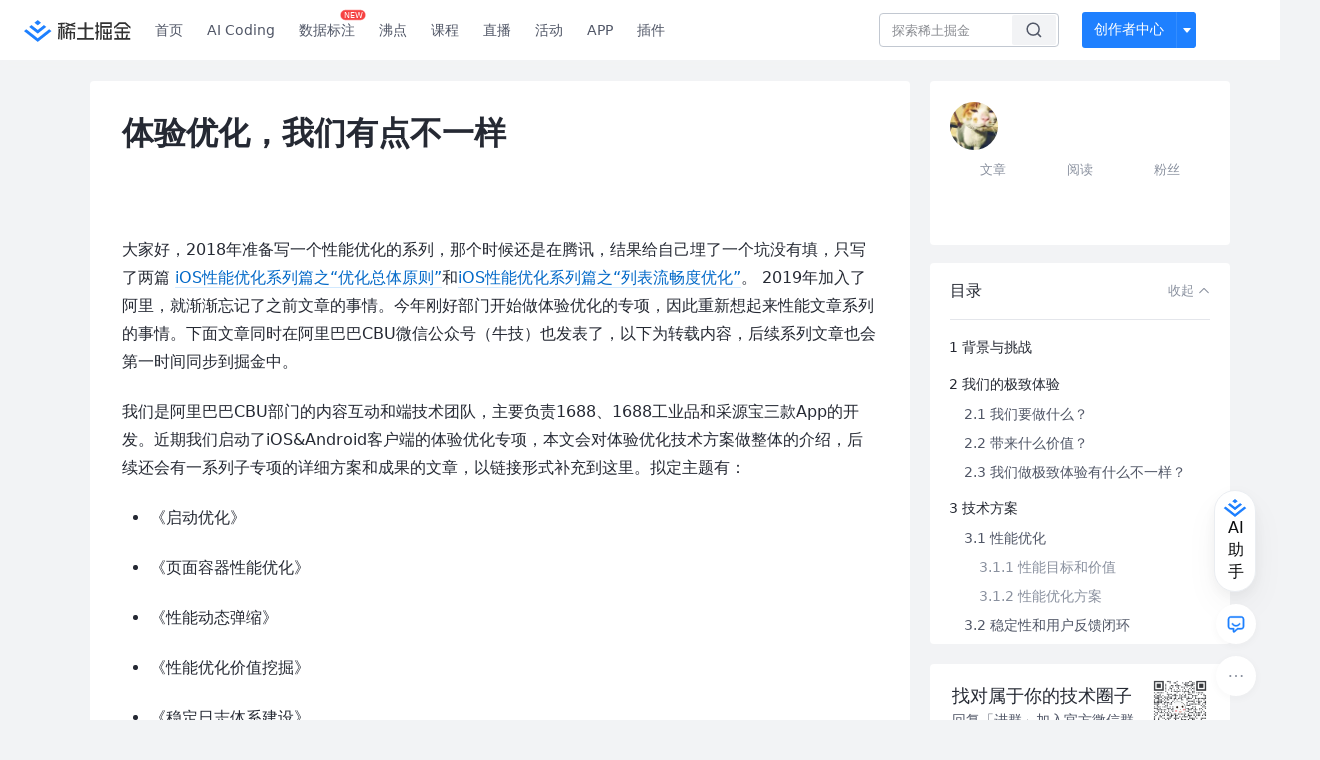

--- FILE ---
content_type: text/html; charset=utf-8
request_url: https://juejin.cn/post/6906068384375373832
body_size: 43392
content:
<!doctype html>
<html data-n-head-ssr lang="zh" data-n-head="%7B%22lang%22:%7B%22ssr%22:%22zh%22%7D%7D">
  <head >
    <title>体验优化，我们有点不一样大家好，2018年准备写一个性能优化的系列，那个时候还是在腾讯，结果给自己埋了一个坑没有填，只写 - 掘金</title><meta data-n-head="ssr" charset="utf-8"><meta data-n-head="ssr" name="viewport" content="width=device-width, initial-scale=1, user-scalable=no, viewport-fit=cover"><meta data-n-head="ssr" name="apple-itunes-app" content="app-id=987739104"><meta data-n-head="ssr" name="theme-color" content="#ffffff"><meta data-n-head="ssr" name="msapplication-TileColor" content="#da532c"><meta data-n-head="ssr" name="msvalidate.01" content="BADCF2429624CB0432BE8924E5343343"><meta data-n-head="ssr" name="google-site-verification" content="m8eimwHTlWoObBcEuX3ot93QtMJFS_zHdMZROWrX7-o"><meta data-n-head="ssr" vmid="description" name="description" content="大家好，2018年准备写一个性能优化的系列，那个时候还是在腾讯，结果给自己埋了一个坑没有填，只写了两篇iOS性能优化系列篇之“优化总体原则”和iOS性能优化系列篇之“列表流畅度优化”。2019年加入了大家好，2018年准备写一个性能优化的系列，那个时候还是在腾讯，结果给自己埋了一个坑没有填，只写了两篇 iOS性能优化系"><meta data-n-head="ssr" vmid="keywords" name="keywords" content="性能优化中文技术社区,前端开发社区,前端技术交流,前端框架教程,JavaScript 学习资源,CSS 技巧与最佳实践,HTML5 最新动态,前端工程师职业发展,开源前端项目,前端技术趋势"><link data-n-head="ssr" rel="preconnect" href="//unpkg.byted-static.com/" crossorigin="anonymous"><link data-n-head="ssr" rel="preconnect" href="//lf3-cdn-tos.bytescm.com" crossorigin="anonymous"><link data-n-head="ssr" rel="preconnect" href="//mcs.snssdk.com" crossorigin="anonymous"><link data-n-head="ssr" rel="preconnect" href="//i.snssdk.com" crossorigin="anonymous"><link data-n-head="ssr" rel="dns-prefetch" href="//lf3-short.ibytedapm.com"><link data-n-head="ssr" rel="dns-prefetch" href="//lf3-cdn-tos.bytescm.com"><link data-n-head="ssr" rel="dns-prefetch" href="//api.juejin.cn"><link data-n-head="ssr" rel="dns-prefetch" href="//lf-cdn-tos.bytescm.com"><link data-n-head="ssr" rel="dns-prefetch" href="//unpkg.byted-static.com"><link data-n-head="ssr" rel="dns-prefetch" href="//p1-juejin.byteimg.com"><link data-n-head="ssr" rel="dns-prefetch" href="//p3-juejin.byteimg.com"><link data-n-head="ssr" rel="dns-prefetch" href="//p6-juejin.byteimg.com"><link data-n-head="ssr" rel="dns-prefetch" href="//p9-juejin.byteimg.com"><link data-n-head="ssr" rel="dns-prefetch" href="//p1-jj.byteimg.com"><link data-n-head="ssr" rel="dns-prefetch" href="//p2-jj.byteimg.com"><link data-n-head="ssr" rel="dns-prefetch" href="//p6-jj.byteimg.com"><link data-n-head="ssr" rel="dns-prefetch" href="//p9-jj.byteimg.com"><link data-n-head="ssr" rel="dns-prefetch" href="//mcs.snssdk.com"><link data-n-head="ssr" rel="dns-prefetch" href="//i.snssdk.com"><link data-n-head="ssr" rel="apple-touch-icon" sizes="180x180" href="https://lf-web-assets.juejin.cn/obj/juejin-web/xitu_juejin_web/static/favicons/apple-touch-icon.png"><link data-n-head="ssr" rel="icon" type="image/png" sizes="32x32" href="https://lf-web-assets.juejin.cn/obj/juejin-web/xitu_juejin_web/static/favicons/favicon-32x32.png"><link data-n-head="ssr" rel="icon" type="image/png" sizes="16x16" href="https://lf-web-assets.juejin.cn/obj/juejin-web/xitu_juejin_web/static/favicons/favicon-16x16.png"><link data-n-head="ssr" rel="mask-icon" href="https://lf-web-assets.juejin.cn/obj/juejin-web/xitu_juejin_web/static/favicons/safari-pinned-tab.svg" color="#1E80FF"><link data-n-head="ssr" rel="manifest" href="https://lf-web-assets.juejin.cn/obj/juejin-web/xitu_juejin_web/static/favicons/site.webmanifest"><link data-n-head="ssr" rel="search" title="掘金" href="https://lf-web-assets.juejin.cn/obj/juejin-web/xitu_juejin_web/static/search.xml" type="application/opensearchdescription+xml"><link data-n-head="ssr" rel="stylesheet" href="https://lf-web-assets.juejin.cn/obj/juejin-web/xitu_juejin_web/static/bytedesign.min.css"><link data-n-head="ssr" rel="canonical" href="https://juejin.cn/post/6906068384375373832"><script data-n-head="ssr" type="text/javascript" data-sdk-glue-default="load" src="https://lf-web-assets.juejin.cn/obj/juejin-web/xitu_juejin_web/static/rc-client-security-web-glue/1.0.0.19/sdk-glue.js"></script><script data-n-head="ssr" type="text/javascript" data-sdk-glue-default="init">
        (function (){
          var options = {
            bdms: {
              aid: 2608,
              paths: [
                '/growth_api/v1/publish_benefit_history',
                '/growth_api/v1/check_in',
                '/growth_api/v1/lottery/draw',
                '/growth_api/v1/lottery/ten_draw',
                '/web_shorten',
                '/user_api/v1/user/get',
                '/interact_api/v1/digg/save',
                '/interact_api/v1/digg/query_page',
                '/interact_api/v1/comment/list',
                '/interact_api/v1/comment/hots',
                '/content_api/v1/article/detail',
                '/user_api/v1/follow/followees',
                '/user_api/v1/follow/followers',
                '/interact_api/v1/follow/tag_list',
                '/recommend_api/v1/article/recommend_cate_feed',
                '/interact_api/v1/comment/publish',
                '/interact_api/v1/reply/publish',
                '/growth_api/v1/get_benefit_page',
                '/growth_api/v1/get_cur_point',
                '/growth_api/v1/ten_draw', 
                '/growth_api/v1/draw',
                '/growth_api/v1/lottery_config/get',
                '/user_api/v1/user_referral/bind',
              ]
            },
            verifyCenter: {
              interceptPathList: [
                '/user_api/v1/user/get',
                '/interact_api/v1/digg/save',
                '/interact_api/v1/digg/query_page',
                '/interact_api/v1/comment/list',
                '/interact_api/v1/comment/hots',
                '/content_api/v1/article/detail',
                '/user_api/v1/follow/followees',
                '/user_api/v1/follow/followers',
                '/interact_api/v1/follow/tag_list',
                '/recommend_api/v1/article/recommend_cate_feed',
              ],
              commonOptions: {
                aid: 2608,
                repoId: 56081
              },
              captchaOptions: {
                showMode: 'mask',
              },
            }
          }
        var sdkInfo = {
          bdms: {
            init: function (options) {
              window.bdms.init(options)
            },
            isLoaded: function () {
              return !!window.bdms
            },
            srcList: [
              'https://lf-headquarters-speed.yhgfb-cn-static.com/obj/rc-client-security/web/stable/1.0.0.33/bdms.js',
              'https://lf-c-flwb.bytetos.com/obj/rc-client-security/web/stable/1.0.0.33/bdms.js',
            ],
          },
          verifyCenter: {
            init: function (options) {
              window.TTGCaptcha.init(options);
            },
            isLoaded: function () {
              return !!window.TTGCaptcha;
            },
            srcList: [
              'https://lf-cdn-tos.bytescm.com/obj/rc-verifycenter/sec_sdk_build/4.0.10/captcha/index.js',
              'https://lf-rc1.yhgfb-cn-static.com/obj/rc-verifycenter/sec_sdk_build/4.0.10/captcha/index.js',
            ],
          }
        }
        window._SdkGlueInit(options, sdkInfo)
        })();
        </script><script data-n-head="ssr" vmid="slardar" type="text/javascript" crossorigin="anonymous">;(function (w, d, u, b, n, pc, ga, ae, po, s, p, e, t, pp) {pc = 'precollect';ga = 'getAttribute';ae = 'addEventListener';po = 'PerformanceObserver';s = function (m) {p = [].slice.call(arguments);p.push(Date.now(), location.href);(m == pc ? s.p.a : s.q).push(p)};s.q = [];s.p = { a: [] };w[n] = s;e = document.createElement('script');e.src = u + '?bid=' + b + '&globalName=' + n;e.crossOrigin = u.indexOf('sdk-web') > 0 ? 'anonymous' : 'use-credentials';d.getElementsByTagName('head')[0].appendChild(e);if (ae in w) {s.pcErr = function (e) {e = e || w.event;t = e.target || e.srcElement;if (t instanceof Element || t instanceof HTMLElement) {if (t[ga]('integrity')) {w[n](pc, 'sri', t[ga]('href') || t[ga]('src'))} else {w[n](pc, 'st', { tagName: t.tagName, url: t[ga]('href') || t[ga]('src') })}} else {w[n](pc, 'err', e.error || e.message)}};s.pcRej = function (e) {e = e || w.event;w[n](pc, 'err', e.reason || (e.detail && e.detail.reason))};w[ae]('error', s.pcErr, true);w[ae]('unhandledrejection', s.pcRej, true);};if('PerformanceLongTaskTiming' in w) {pp = s.pp = { entries: [] };pp.observer = new PerformanceObserver(function (l) {pp.entries = pp.entries.concat(l.getEntries())});pp.observer.observe({ entryTypes: ['longtask', 'largest-contentful-paint','layout-shift'] })}})(window,document,'https://lf3-short.ibytedapm.com/slardar/fe/sdk-web/browser.cn.js','2608','SlardarWeb')</script><script data-n-head="ssr" type="text/javascript" src="https://lf-web-assets.juejin.cn/obj/juejin-web/xitu_juejin_web/static/slardar-plugin/imageReport.js"></script><script data-n-head="ssr" type="text/javascript" src="https://lf-web-assets.juejin.cn/obj/juejin-web/xitu_juejin_web/static/cdn-retry/bundle-dcf007.js" id="cdn-retry" defer></script><script data-n-head="ssr" type="application/ld+json">[{"@context":"https://schema.org","@type":"BlogPosting","mainEntityOfPage":{"@type":"WebPage","@id":"https://juejin.cn/post/6906068384375373832"},"headline":"体验优化，我们有点不一样","description":"大家好，2018年准备写一个性能优化的系列，那个时候还是在腾讯，结果给自己埋了一个坑没有填，只写了两篇iOS性能优化系列篇之“优化总体原则”和iOS性能优化系列篇之“列表流畅度优化”。2019年加入了","image":[],"author":{"@type":"Organization","name":"Hello_Vincent"},"publisher":{"@type":"Organization","name":"掘金","logo":{"@type":"ImageObject","url":"//lf-web-assets.juejin.cn/obj/juejin-web/xitu_juejin_web/e08da34488b114bd4c665ba2fa520a31.svg"}},"datePublished":"2020-12-14T11:13:43+00:00","dateModified":"2020-12-15T09:30:39+00:00"},{"@context":"https://schema.org","@type":"BreadcrumbList","itemListElement":[{"@type":"ListItem","name":"稀土掘金","position":1,"item":"https://juejin.cn"},{"@type":"ListItem","name":"iOS","position":2,"item":"https://juejin.cn/ios"},{"@type":"ListItem","name":"文章","position":3}]}]</script><link rel="preload" href="//lf-web-assets.juejin.cn/obj/juejin-web/xitu_juejin_web/6584a1f.js" as="script"><link rel="preload" href="//lf-web-assets.juejin.cn/obj/juejin-web/xitu_juejin_web/c5d1419.js" as="script"><link rel="preload" href="//lf-web-assets.juejin.cn/obj/juejin-web/xitu_juejin_web/00c10b8.js" as="script"><link rel="preload" href="//lf-web-assets.juejin.cn/obj/juejin-web/xitu_juejin_web/app.a51996e.css" as="style"><link rel="preload" href="//lf-web-assets.juejin.cn/obj/juejin-web/xitu_juejin_web/bd5bcad.js" as="script"><link rel="preload" href="//lf-web-assets.juejin.cn/obj/juejin-web/xitu_juejin_web/layouts/default.a1d6163.css" as="style"><link rel="preload" href="//lf-web-assets.juejin.cn/obj/juejin-web/xitu_juejin_web/ebb406d.js" as="script"><link rel="preload" href="//lf-web-assets.juejin.cn/obj/juejin-web/xitu_juejin_web/85257f0.js" as="script"><link rel="preload" href="//lf-web-assets.juejin.cn/obj/juejin-web/xitu_juejin_web/12.605d09c.css" as="style"><link rel="preload" href="//lf-web-assets.juejin.cn/obj/juejin-web/xitu_juejin_web/2ea03d7.js" as="script"><link rel="stylesheet" href="//lf-web-assets.juejin.cn/obj/juejin-web/xitu_juejin_web/app.a51996e.css"><link rel="stylesheet" href="//lf-web-assets.juejin.cn/obj/juejin-web/xitu_juejin_web/layouts/default.a1d6163.css"><link rel="stylesheet" href="//lf-web-assets.juejin.cn/obj/juejin-web/xitu_juejin_web/12.605d09c.css">
  </head>
  <body >
    <script data-n-head="ssr" type="text/javascript" data-pbody="true">(function () {
    const pages = [
        /^\/$/,
        /^\/following$/,
        /^\/recommended$/,
        '^/pins.*',
        '^/pin.*',
        /^\/course(?!\/payment\/)/,
        /^\/post\/.*/,
        '^/hot.*',
        /^\/book\/\d+/,
        /^\/video\/\d+/,
        /^\/user\/settings.*/,
        /^\/spost\/\d+/,
        /^\/notification(?!\/im)/,
        '^/backend',
        '^/frontend',
        '^/android',
        '^/ios',
        '^/ai',
        '^/freebie',
        '^/career',
        '^/article',
        '^/player',
    ];
    function isInJuejinApp() {
        const userAgent = typeof navigator !== 'undefined' ? navigator.userAgent : '';
        return /juejin/i.test(userAgent);
    }
    if (typeof window !== 'undefined' && !isInJuejinApp()) {
        try {
            const path = window.location.pathname;
            const isAvailable = pages.some((page) => {
                const reg = new RegExp(page);
                return reg.test(path);
            });
            if (isAvailable) {
                const localValue = localStorage.getItem('juejin_2608_theme') || '{}';
                let { theme = 'light', isFollowSystem = false } = JSON.parse(localValue);
                if (isFollowSystem) {
                    const themeMedia = window.matchMedia('(prefers-color-scheme: light)');
                    theme = themeMedia.matches ? 'light' : 'dark';
                    localStorage.setItem('juejin_2608_theme', JSON.stringify({ theme, isFollowSystem }));
                }
                document.body.setAttribute('data-theme', theme);
            }
            else {
                document.body.setAttribute('data-theme', 'light');
            }
        }
        catch (e) {
            console.error('浏览器不支持localStorage');
        }
    }
})()</script><div data-server-rendered="true" id="__nuxt"><div id="__layout"><div id="juejin"><div data-v-539963b4 data-v-61fb5e44><div class="view-container" data-v-539963b4><!----> <header data-fetch-key="data-v-21a07997:0" class="main-header main-header unauthorized visible" data-v-21a07997 data-v-539963b4><div class="container" data-v-21a07997><a rel="noreferrer" class="logo" data-v-21a07997><img src="//lf-web-assets.juejin.cn/obj/juejin-web/xitu_juejin_web/e08da34488b114bd4c665ba2fa520a31.svg" alt="稀土掘金" class="logo-img" data-v-21a07997> <img src="//lf-web-assets.juejin.cn/obj/juejin-web/xitu_juejin_web/6c61ae65d1c41ae8221a670fa32d05aa.svg" alt="稀土掘金" class="mobile" data-v-21a07997></a> <!----> <nav role="navigation" class="main-nav" data-v-21a07997><ul class="nav-list" data-v-21a07997><!----> <li class="main-nav-list" data-v-21a07997><!----> <ul class="phone-hide" data-v-21a07997><li class="nav-item link-item" data-v-21a07997><a href="/" data-v-21a07997>首页</a></li> <li class="nav-item link-item activities" data-v-21a07997><a href="https://aicoding.juejin.cn" data-v-21a07997>
                AI Coding
              </a></li> <li class="nav-item link-item activities" data-v-21a07997><a href="https://aidp.juejin.cn" data-v-21a07997>
                数据标注
                <span class="new-font" data-v-21a07997>NEW</span></a></li> <li class="nav-item link-item activities" data-v-21a07997><a href="/pins" data-v-21a07997>
                沸点
                <span class="text" data-v-21a07997><!----></span></a></li> <li class="nav-item link-item book" data-v-21a07997><a href="/course" data-v-21a07997>
                课程
                <!----></a></li> <li class="nav-item link-item" data-v-21a07997><a href="/live" data-v-21a07997>
                直播
              </a></li> <li class="nav-item link-item" data-v-21a07997><a href="/events/all" data-v-21a07997>
                活动
              </a></li> <nav class="nav-item link-item download-icon" data-v-21a07997><a href="/app?utm_source=jj_nav" target="_blank" class="download-app no-border" data-v-21a07997>
                APP
              </a></nav> <nav class="nav-item link-item extension-icon" data-v-21a07997><a href="https://juejin.cn/extension?utm_source=jj_nav" target="_blank" rel="nofollow noopener noreferrer" class="jj-link broswer-extension no-border" data-v-65b50b51 data-v-21a07997><span data-v-65b50b51 data-v-21a07997>插件</span></a></nav> <!----></ul></li> <ul class="right-side-nav" data-v-21a07997><li class="search-add" data-v-21a07997><ul class="search-add-ul" data-v-21a07997><li class="nav-item search" data-v-21a07997><form role="search" class="search-form" data-v-21a07997><input type="search" maxlength="64" placeholder="" value="" class="search-input" data-v-21a07997> <div class="seach-icon-container" data-v-21a07997><svg width="18" height="18" viewBox="0 0 18 18" fill="none" xmlns="http://www.w3.org/2000/svg" class="search-icon" data-v-21a07997 data-v-21a07997><path d="M12.4008 12.4008C14.744 10.0577 14.744 6.25871 12.4008 3.91556C10.0577 1.57242 6.25871 1.57242 3.91556 3.91556C1.57242 6.25871 1.57242 10.0577 3.91556 12.4008C6.25871 14.744 10.0577 14.744 12.4008 12.4008ZM12.4008 12.4008L15.5828 15.5828" stroke-width="1.5" stroke-linecap="round" stroke-linejoin="round" data-v-21a07997 data-v-21a07997></path></svg></div> <!----> <div class="typehead" style="display:none;" data-v-21a07997><!----> <div class="title" data-v-21a07997><span data-v-21a07997>搜索历史</span> <span class="clear" data-v-21a07997>
                        清空
                      </span></div> <div class="list" data-v-21a07997></div></div></form></li> <!----> <li class="nav-item add creator-item" data-v-21a07997><div class="add-group" data-v-222d7b0f data-v-21a07997><!----> <button class="add-btn" data-v-222d7b0f>
    创作者中心
  </button> <div class="more" data-v-222d7b0f><svg width="12" height="12" viewBox="0 0 12 12" fill="none" xmlns="http://www.w3.org/2000/svg" class="unfold12-icon" data-v-222d7b0f data-v-222d7b0f><path d="M2.45025 4.82383C2.17422 4.49908 2.40501 4 2.83122 4H9.16878C9.59499 4 9.82578 4.49908 9.54975 4.82382L6.38097 8.5518C6.1813 8.7867 5.8187 8.7867 5.61903 8.5518L2.45025 4.82383Z" fill="white" data-v-222d7b0f data-v-222d7b0f></path></svg> <div class="more-mask" data-v-222d7b0f></div> <div class="more-list" data-v-222d7b0f><ul class="menu" data-v-222d7b0f><li class="item" data-v-222d7b0f><div class="icon write-article" data-v-222d7b0f></div> <div class="title" data-v-222d7b0f>写文章</div></li><li class="item" data-v-222d7b0f><div class="icon issue-points" data-v-222d7b0f></div> <div class="title" data-v-222d7b0f>发沸点</div></li><li class="item" data-v-222d7b0f><div class="icon write-note" data-v-222d7b0f></div> <div class="title" data-v-222d7b0f>写笔记</div></li><li class="item" data-v-222d7b0f><div class="icon create-jcode" data-v-222d7b0f></div> <div class="title" data-v-222d7b0f>写代码</div></li><li class="item" data-v-222d7b0f><div class="icon drafts" data-v-222d7b0f></div> <div class="title" data-v-222d7b0f>草稿箱</div></li></ul> <div class="divider" data-v-222d7b0f></div> <div class="inspiration" data-v-222d7b0f><div class="info" data-v-222d7b0f><span class="title" data-v-222d7b0f>创作灵感</span> <span class="more-info" data-v-222d7b0f>
            查看更多
            <i class="icon byte-icon byte-icon--right" data-v-222d7b0f><svg t="1561636167146" class="icon" viewBox="0 0 1024 1024" version="1.1" xmlns="http://www.w3.org/2000/svg" p-id="404349" xmlns:xlink="http://www.w3.org/1999/xlink"><path d="M630.4 512L283.52 165.12a21.12 21.12 0 0 1 0-30.08l30.08-30.08a21.12 21.12 0 0 1 30.08 0l377.6 376.96a42.24 42.24 0 0 1 0 60.16l-377.6 376.96a21.12 21.12 0 0 1-30.08 0l-30.08-30.08a21.12 21.12 0 0 1 0-30.08z" p-id="404350"></path></svg></i></span></div> <div class="list" data-v-222d7b0f>  <div class="item" data-v-21339fef data-v-222d7b0f><div class="xitu-skeleton xitu-skeleton-animated" data-v-21339fef><div class="xitu-skeleton-item" data-v-21339fef><!----> <div class="xitu-skeleton-content" style="padding:20px;" data-v-21339fef><div class="xitu-skeleton-line" data-v-21339fef></div><div class="xitu-skeleton-line" data-v-21339fef></div><div class="xitu-skeleton-line" data-v-21339fef></div></div></div></div></div></div></div></div></div> <!----></div></li></ul></li> <!----> <!----> <!----> <li class="nav-item auth hidden" data-v-21a07997><div class="login-button-wrap" data-v-21a07997><button class="login-button" data-v-21a07997>
                登录
                <div class="login-button-inner" data-v-21a07997><div class="login-button-line" data-v-21a07997></div>
                  注册
                </div></button> <!----></div></li></ul></ul></nav></div></header>  <main class="container main-container" style="max-width:1140px;" data-v-539963b4><div class="view column-view post-view" data-v-539963b4 data-v-61fb5e44><!----> <div class="main-area article-area" data-v-539963b4 data-v-61fb5e44><article itemscope="itemscope" itemtype="http://schema.org/Article" data-entry-id="6906068384375373832" data-draft-id="6906067415965614087" data-original-type="0" class="article" data-v-61fb5e44><!----> <meta itemprop="headline" content="体验优化，我们有点不一样"> <meta itemprop="keywords" content="性能优化"> <meta itemprop="datePublished" content="2020-12-14T11:13:43.000Z"> <meta itemprop="image" content="https://p1-jj.byteimg.com/tos-cn-i-t2oaga2asx/gold-assets/icon/icon-128.png~tplv-t2oaga2asx-image.image"> <div itemprop="author" itemscope="itemscope" itemtype="http://schema.org/Person"><meta itemprop="name" content="Hello_Vincent"> <meta itemprop="url" content="https://juejin.cn/user/1926000099226334"></div> <div itemprop="publisher" itemscope="itemscope" itemtype="http://schema.org/Organization"><meta itemprop="name" content="掘金"> <div itemprop="logo" itemscope="itemscope" itemtype="https://schema.org/ImageObject"><meta itemprop="url" content="https://p1-jj.byteimg.com/tos-cn-i-t2oaga2asx/gold-assets/icon/icon-white-180.png~tplv-t2oaga2asx-image.image"> <meta itemprop="width" content="180"> <meta itemprop="height" content="180"></div></div> <h1 class="article-title" data-v-61fb5e44>
            体验优化，我们有点不一样
            <!----> <!----></h1> <div class="author-info-block block-hidden" data-v-61fb5e44><div class="author-info-box" data-v-61fb5e44><div class="author-name" data-v-61fb5e44><a href="/user/1926000099226334/posts" target="_blank" rel="" class="jj-link username username ellipsis" data-v-65b50b51 data-v-292f6e48 data-v-61fb5e44><span class="name" style="max-width:160px;" data-v-65b50b51 data-v-292f6e48>
    Hello_Vincent
  </span> <!----> <!----> <!----> </a></div> <div class="meta-box" data-v-61fb5e44><time datetime="2020-12-14T11:13:43.000Z" title="Mon Dec 14 2020 11:13:43 GMT+0000 (Coordinated Universal Time)" class="time" data-v-61fb5e44>
                    2020-12-14
                  </time> <svg width="16" height="16" viewBox="0 0 16 16" fill="none" xmlns="http://www.w3.org/2000/svg" class="read-icon" data-v-61fb5e44><path d="M7.90078 2.80078C4.49278 2.80078 1.74745 6.11672 0.800781 7.77469C1.74745 9.58339 4.49278 13.2008 7.90078 13.2008C11.3088 13.2008 14.0541 9.58339 15.0008 7.77469C14.0541 6.11672 11.3088 2.80078 7.90078 2.80078Z" stroke="currentColor" data-v-61fb5e44></path><circle cx="7.89922" cy="8.00078" r="2.2" stroke="currentColor" data-v-61fb5e44></circle></svg> <span class="views-count" data-v-61fb5e44>
                    2,101
                  </span> <span class="read-time" data-v-61fb5e44><svg width="16" height="16" viewBox="0 0 16 16" fill="none" xmlns="http://www.w3.org/2000/svg" data-v-61fb5e44><rect width="16" height="16" fill="none" data-v-61fb5e44></rect><circle cx="8" cy="8" r="5.65625" stroke="#8A919F" data-v-61fb5e44></circle><path d="M7.69141 5.18652V8.30924H10.8141" stroke="#8A919F" stroke-linecap="round" stroke-linejoin="round" data-v-61fb5e44></path></svg>
                    阅读19分钟
                  </span> <!----></div></div> <div style="flex:1;" data-v-61fb5e44></div> <!----> <!----></div> <!----> <!----> <!----> <!----> <div id="article-root" itemprop="articleBody" class="main" data-v-61fb5e44><div class="article-viewer markdown-body cache result"><style>.markdown-body{word-break:break-word;line-height:1.75;font-weight:400;font-size:16px;overflow-x:hidden;color:#252933}.markdown-body h1,.markdown-body h2,.markdown-body h3,.markdown-body h4,.markdown-body h5,.markdown-body h6{line-height:1.5;margin-top:35px;margin-bottom:10px;padding-bottom:5px}.markdown-body h1{font-size:24px;line-height:38px;margin-bottom:5px}.markdown-body h2{font-size:22px;line-height:34px;padding-bottom:12px;border-bottom:1px solid #ececec}.markdown-body h3{font-size:20px;line-height:28px}.markdown-body h4{font-size:18px;line-height:26px}.markdown-body h5{font-size:17px;line-height:24px}.markdown-body h6{font-size:16px;line-height:24px}.markdown-body p{line-height:inherit;margin-top:22px;margin-bottom:22px}.markdown-body img{max-width:100%}.markdown-body hr{border:none;border-top:1px solid #ddd;margin-top:32px;margin-bottom:32px}.markdown-body code{word-break:break-word;border-radius:2px;overflow-x:auto;background-color:#fff5f5;color:#ff502c;font-size:.87em;padding:.065em .4em}.markdown-body code,.markdown-body pre{font-family:Menlo,Monaco,Consolas,Courier New,monospace}.markdown-body pre{overflow:auto;position:relative;line-height:1.75}.markdown-body pre>code{font-size:12px;padding:15px 12px;margin:0;word-break:normal;display:block;overflow-x:auto;color:#333;background:#f8f8f8}.markdown-body a{text-decoration:none;color:#0269c8;border-bottom:1px solid #d1e9ff}.markdown-body a:active,.markdown-body a:hover{color:#275b8c}.markdown-body table{display:inline-block!important;font-size:12px;width:auto;max-width:100%;overflow:auto;border:1px solid #f6f6f6}.markdown-body thead{background:#f6f6f6;color:#000;text-align:left}.markdown-body tr:nth-child(2n){background-color:#fcfcfc}.markdown-body td,.markdown-body th{padding:12px 7px;line-height:24px}.markdown-body td{min-width:120px}.markdown-body blockquote{color:#666;padding:1px 23px;margin:22px 0;border-left:4px solid #cbcbcb;background-color:#f8f8f8}.markdown-body blockquote:after{display:block;content:""}.markdown-body blockquote>p{margin:10px 0}.markdown-body ol,.markdown-body ul{padding-left:28px}.markdown-body ol li,.markdown-body ul li{margin-bottom:0;list-style:inherit}.markdown-body ol li .task-list-item,.markdown-body ul li .task-list-item{list-style:none}.markdown-body ol li .task-list-item ol,.markdown-body ol li .task-list-item ul,.markdown-body ul li .task-list-item ol,.markdown-body ul li .task-list-item ul{margin-top:0}.markdown-body ol ol,.markdown-body ol ul,.markdown-body ul ol,.markdown-body ul ul{margin-top:3px}.markdown-body ol li{padding-left:6px}.markdown-body .contains-task-list{padding-left:0}.markdown-body .task-list-item{list-style:none}@media (max-width:720px){.markdown-body h1{font-size:24px}.markdown-body h2{font-size:20px}.markdown-body h3{font-size:18px}}</style><style data-highlight data-highlight-key="juejin">.markdown-body pre,.markdown-body pre>code.hljs{color:#333;background:#f8f8f8}.hljs-comment,.hljs-quote{color:#998;font-style:italic}.hljs-keyword,.hljs-selector-tag,.hljs-subst{color:#333;font-weight:700}.hljs-literal,.hljs-number,.hljs-tag .hljs-attr,.hljs-template-variable,.hljs-variable{color:teal}.hljs-doctag,.hljs-string{color:#d14}.hljs-section,.hljs-selector-id,.hljs-title{color:#900;font-weight:700}.hljs-subst{font-weight:400}.hljs-class .hljs-title,.hljs-type{color:#458;font-weight:700}.hljs-attribute,.hljs-name,.hljs-tag{color:navy;font-weight:400}.hljs-link,.hljs-regexp{color:#009926}.hljs-bullet,.hljs-symbol{color:#990073}.hljs-built_in,.hljs-builtin-name{color:#0086b3}.hljs-meta{color:#999;font-weight:700}.hljs-deletion{background:#fdd}.hljs-addition{background:#dfd}.hljs-emphasis{font-style:italic}.hljs-strong{font-weight:700}</style><p>大家好，2018年准备写一个性能优化的系列，那个时候还是在腾讯，结果给自己埋了一个坑没有填，只写了两篇 <a href="https://juejin.cn/post/6844903586774646798" target="_blank" title="https://juejin.cn/post/6844903586774646798">iOS性能优化系列篇之“优化总体原则”</a>和<a href="https://juejin.cn/post/6844903656769208334" target="_blank" title="https://juejin.cn/post/6844903656769208334">iOS性能优化系列篇之“列表流畅度优化”</a>。 2019年加入了阿里，就渐渐忘记了之前文章的事情。今年刚好部门开始做体验优化的专项，因此重新想起来性能文章系列的事情。下面文章同时在阿里巴巴CBU微信公众号（牛技）也发表了，以下为转载内容，后续系列文章也会第一时间同步到掘金中。</p>
<p>我们是阿里巴巴CBU部门的内容互动和端技术团队，主要负责1688、1688工业品和采源宝三款App的开发。近期我们启动了iOS&#x26;Android客户端的体验优化专项，本文会对体验优化技术方案做整体的介绍，后续还会有一系列子专项的详细方案和成果的文章，以链接形式补充到这里。拟定主题有：</p>
<ul>
<li>
<p>《启动优化》</p>
</li>
<li>
<p>《页面容器性能优化》</p>
</li>
<li>
<p>《性能动态弹缩》</p>
</li>
<li>
<p>《性能优化价值挖掘》</p>
</li>
<li>
<p>《稳定日志体系建设》</p>
</li>
<li>
<p>其他</p>
</li>
</ul>
<p>下面切入正题：</p>
<h1 data-id="heading-0">1 背景与挑战</h1>
<p>移动互联网从第一台iPhone揭开序幕开始，十几年来一路狂奔，从最初的蒙眼狂奔、野蛮式增长，到现在的精细化运营、一步一个脚印。作为一名参与者，有幸参与了大部分的发展历程。至今还清晰的记得那个万众创业、没有一个App都不好意思去跟风投谈融资的时代，在那个时代，靠着引流、补贴、社交裂变等各种粗犷的运营策略，造就了一批在不同垂直领域的超级App。</p>
<p>不过近些年，随着资本的理性、移动设备饱和，新增的移动用户逐年减少。下图是2020年8月， 艾瑞咨询发布的《中国移动互联网流量半年度分析报告》。</p>
<p><img src="https://p3-juejin.byteimg.com/tos-cn-i-k3u1fbpfcp/40fac7a62d17423e8451e1df1ce48984~tplv-k3u1fbpfcp-zoom-in-crop-mark:1512:0:0:0.awebp" alt="image.png" title="image.png" loading="lazy"></p>
<p>从图中可以看出来，截止2020年6月，月独立设备数达到了14.26亿台，较去年仅增长3018万台，且流量增速持续走低，6月增速低至2.2% 。和2019年、2018年的同比增幅都有较大的减少。在流量红利见顶的大背景下，移动互联App的获客成本也越来越大。同时艾瑞咨询报告也指出，虽然流量红利见顶，但是时长红利可期。</p>
<p><img src="https://p3-juejin.byteimg.com/tos-cn-i-k3u1fbpfcp/3932233a60594c27ae688ea841eb1667~tplv-k3u1fbpfcp-zoom-in-crop-mark:1512:0:0:0.awebp" alt="image.png" title="image.png" loading="lazy"></p>
<p>在业务快速扩张的前期，由于需求多、迭代周期短，往往忽视了诸如性能等体验问题，这就导致用户在App使用过程中会遇到很多体验问题。如果不加以改善就会对用户留存、交易转化、跳失率会造成一定的影响。在快速扩张的前期，这种影响是可以接受的，但是等App到了成熟、用户增长瓶颈期时，就需要对现有用户做精细化运营，优化用户体验，提升户留存、交易转化，降低用户的跳失率。</p>
<p>因此在整个移动互联网“流量红利见顶”、“时长红利可期”的大背景下，给每个App带来的挑战是要转变传统的流量思维，深耕用户，挖掘单用户的价值。</p>
<h1 data-id="heading-1">2 我们的极致体验</h1>
<p><img src="https://p3-juejin.byteimg.com/tos-cn-i-k3u1fbpfcp/66a030b7fac647fd9c50c90a04612744~tplv-k3u1fbpfcp-zoom-in-crop-mark:1512:0:0:0.awebp" alt="image.png" title="image.png" loading="lazy"></p>
<h2 data-id="heading-2">2.1 我们要做什么？</h2>
<p>上面论述过，在“流量红利见顶”、“时长红利可期”的大背景下，需要深耕用户、挖掘单用户的价值，提升用户体验。我们做极致体验也同样如此。</p>
<p>从上面的用户操作动线图（路径图）可以看出，用户从下载安装，到启动，再到最后的交易转化，中间可能会遇到上图中黄色圆圈里提到的诸多体验问题，虽然看似繁杂和琐碎，但是可以抽象为性能、稳定性和交互体验三大方面。因此为了阻止这三大体验问题带来负面的影响，具体action可以拆解为以下三点：</p>
<ul>
<li>
<p>优化性能</p>
</li>
<li>
<p>提升稳定性</p>
</li>
<li>
<p>用户反馈闭环，提升用户满意度指数</p>
</li>
</ul>
<h2 data-id="heading-3">2.2 带来什么价值？</h2>
<p>从上图可以看出，用户在不同的操作路径上会遇到不同的体验问题，都会带来相应的负面影响。</p>
<p>以下载安装为例，如果安装包过大，在第一步下载到安装的转化就会有较大的流失漏斗。在iOS平台如果包下载超过200M，在蜂窝网络下回提示下载产生额外费用，出现“稍后使用无线局域网”的选择弹窗，如果用户开启“低数据模式”，在200M一下也会受到弹窗提示。在Android平台上，由于使用性能差机器的用户相对会更多，因此包大小会更为敏感，在一些外投场景，包大小会直接影响下载安装转化进而影响外投的ROI。</p>
<p>用户下载安装完成，在使用App过程中，经历的第一个环节就是App启动，如果App启动用户等待时间过长，会十分影响用户的体验，同时也会到来一定的跳失率。同时在进入App到最终交易转化过程中，如果发生了页面加载时间过长、滑动卡顿、白屏、crash等体验问题，都会有一定概率造成用户跳失。因此做极致体验本身就是要从用户的视角出发，优化每个用户在使用App时每一次交互的真实体验。</p>
<p>从上述论述可以看出，做极致体验可以带来如下价值：</p>
<ul>
<li>
<p>优化性能，带来的是更快、更流畅的用户体验。</p>
</li>
<li>
<p>提升稳定性，带来的是更高的可用性。</p>
</li>
<li>
<p>用户反馈闭环，可以在用户发生负面体验的时候，可以有通畅、易用的反馈渠道。通过产品迭代最终提升用户满意度。</p>
</li>
<li>
<p>在更快、更流畅、更稳定、更满意的价值之上，从业务视角来看，极致体验带来的价值是提升访问漏斗和业务价值。</p>
</li>
</ul>
<h2 data-id="heading-4">2.3 我们做极致体验有什么不一样？</h2>
<p>首先，今年至疫情以来，1688的用户增长情况还是很不错的。这一点和上面讲的整个移动互联网的“流量红利见顶”的大背景略微有点不同。但是我们今年要做高质量的发展，对于一个面向批发行业的电商行业，毋庸置疑B类买家（专注批发生意的买家，后续简称B买或者B类买家）对平台的用户价值，比C类买家的价值要大的多。从平台战略上看，B类买家也是亟需增长的。因此从用户分层的角度来看，在提升整体用户体验的同时，我们通过“性能动态弹缩方案”、“性能数据用户分层下钻”、“反馈平台分人群聚合”等方案，有针对性的对B类买家做适当的倾斜， 是我们在做极致体验上的第一个不同的地方。</p>
<p>其次，作为部门唯一的移动端团队，在iOS和Android每端10人左右的规模下，我们需要开发和维护1688、1688工业品和采源宝三款App。如何在人力有限的情况下完成三款App的极致体验是我们面临的一个挑战。今年我们也发起了“躺平”的项目，目的就是希望能够最大效率地支持三款App，后面也会有我们躺平方案的具体文章介绍。目前我们在具体业务承接上，采用了容器化的架构。针对不同业务的特点，主要有“搭建容器”、“Native容器”和“前端容器”。因此在体验优化上，我们将各种优化策略和方案都沉淀到对应的容器上，这样就可以无缝的将体验优化成果迁移到不同App上，做到“躺平”，这是我们在做极致体验上的第二个不同的地方。</p>
<p>第三，上面也讲到，在更快、更流畅、更稳定、更满意的价值之上，我们希望极致体验能够带来的价值是提升访问漏斗和业务价值，这里我们会和业务数据平台“弗洛伊德”做联动，将性能数据和业务数据做关联，分析二者的相关性，挖掘提升业务价值的地方，这是我们在做极致体验上的第三个不同的地方。</p>
<h1 data-id="heading-5">3 技术方案</h1>
<p>上面论述了极致体验需要做的三个action：性能优化、提升稳定性和用户反馈闭环。下面会将性能优化作为整体，提升稳定性和用户反馈闭环作为另一部分去介绍整体技术方案。其中的一些技术专项，目前已经有了阶段性成果，后面会有一系列文章针对每个专项做具体的方案介绍和成果汇报。</p>
<h2 data-id="heading-6">3.1 性能优化</h2>
<p><img src="https://p3-juejin.byteimg.com/tos-cn-i-k3u1fbpfcp/b3c4fc65527944378921b89dd6408121~tplv-k3u1fbpfcp-zoom-in-crop-mark:1512:0:0:0.awebp" alt="image.png" title="image.png" loading="lazy"></p>
<p>整个性能优化主要分两大部分，一个是性能优化解决方案，另一个是我们做优化的目标和价值阐述。整个方案的设计也体现了“我们做极致体验有什么不一样”所阐述的特点。主要特点有：</p>
<ul>
<li>
<p>容器化架构下的性能优化</p>
</li>
<li>
<p>性能动态弹缩方案</p>
</li>
<li>
<p>性能数据和业务数据关联，挖掘性能优化价值</p>
</li>
<li>
<p>性能优化对B、潜B等不同类型的人群下钻</p>
</li>
</ul>
<h3 data-id="heading-7">3.1.1 性能目标和价值</h3>
<p>架构图从下到上，是目标的拆解 和 目标与价值的链接。</p>
<p>最下面是我们的总体目标。今年整个集团对移动应用的体验都十分重视，提出了55318的性能目标，在此基础上我们希望能够更进一步，在一些子项上有更好的性能表现。</p>
<p>在总体目标基础上，是容器化架构下的目标拆解。上面讲过目前在我们容器化的架构下，主要有“搭建容器”、“Native容器”和“前端容器”三大页面容器。由于不同容器的内在机理不同，因此在诸如页面流畅度、页面加载时间的性能指标上，会具体拆解到每一类容器。同时我们在启动优化过程中也沉淀了启动容器。</p>
<p>由于是容器化的架构，对页面容器和启动容器的性能监控可以收敛到对应的容器里，不需要为每个业务单独去做性能监控。这里我们也与前端团队和测试团队共建了性能数据平台，与集团高可用平台相比，有更细致的性能数据和人群下钻分层。</p>
<p>在业务价值链接这块，在业务数据平台“弗洛伊德”上，我们会将性能数据和业务数据做关联，在性能优化带来流畅、极速的体验基础上，去挖掘性能数据和业务数据之间的关联，希望性能优化能够带来切实的业务价值。目前业界在做性能优化的时候，大多数情况下，还仅仅针对某一性能指标进行优化。比如做启动优化，目标就是尽可能减小启动时间。做流畅度优化，目标就是尽可能提高页面滑动时候的fps。做内存优化时，目标就是尽可能减少内存的使用和发生OOM的频率，等等。当然，从用户视角来看，性能优化的目的是给用户带来更好的使用体验。因此单点地考虑某一性能指标，并将其优化到极致也无可厚非。但是从商业视角来看，一切行为的最终目的还是追求商业目标的最大化。性能优化也亦如此，因此我们还是希望性能优化能够对业务指标有正向的影响，这就意味着应当将性能指标和业务指标关联起来。一方面，通过将性能指标和业务指标做关联，可以方便的查看和分析出性能优化和业务指标的正向关系，给性能优化赋予更多的业务价值。另一方面，将业务价值作为一个维度，可以辅助确定优化指标的基线。众所周知，做性能优化时会针对某一指标制定一个性能基线。目前对于基线的确定，大多是基于竞品的指标和直观的用户体感，再结合经验大体确定一个值，我将其定义为“体验基线”。但如果能够将业务指标维度结合进来，就可以从业务视角去帮助确定性能基线，我将其定义为“业务基线”，可以认为是性能影响业务数据的“基线”。</p>
<h3 data-id="heading-8">3.1.2 性能优化方案</h3>
<p>性能优化方案主要分为通用性能能力和性能动态弹缩两大部分。</p>
<h4 data-id="heading-9">通用性能能力</h4>
<p>我们在“搭建容器”、“Native容器”和“前端容器”三大页面容器上，沉淀了诸如预加载、预渲染、同层渲染、缓存渲染等基础能力，这样不需要为每一个业务做单独的性能优化策略，同时也避免了因为业务开发同学水平参差不齐导致的单点性能问题。</p>
<p>在启动优化专项过程中，我们针对启动时间长、性能随迭代腐化、启动任务无管控、无监控、无编排等问题，沉淀了启动容器。具有有任务监控、任务卡口、任务编排、场景化调度等能力，为解决启动性能问题提供了有力的支撑。</p>
<p>除了在页面容器、启动容器沉淀性能优化的通用能力，我们还专注对容器本身的基础性能做优化。这部分涉及到许多繁杂的技术细节优化和流程优化，但好处是在容器化的架构下，所有承接的业务都会自动享受到这部分优化带来的福利。</p>
<p>具体的方案后面会有文章介绍。目前这些通用能力已经支撑了线上大部分业务，同时也无缝支撑我们的1688、1688工业品、采源宝三款App。</p>
<h4 data-id="heading-10">性能动态弹缩方案</h4>
<p>弹缩方案在服务端是比较常见的策略，这次我们在端基础通用能力基础上，提出来在端上的性能动态弹缩方案，主要是根据用户机型的性能差异和用户人群等特征，使用不同的性能弹缩方案。</p>
<p>在做性能优化的时候，往往要在不同性能指标间权衡，以达到总体最优。这需要我们要有整体的意识，App的性能可以分为很多类，不同的性能指标对用户体验造成的影响也不尽相同，比如fps主要影响的是用户的滑动体验，页面加载时间和应用启动时间影响的是用户等待时间上的体验。我们在优化的过程中，要牢记我们的目标是希望App的整体体验最优，而不是某一单项的性能指标最优。不同优化指标之间可能是呈正相关，比如优化了滑动过程中大量函数的耗时时间，使得fps性能提升，可能会导致App的耗电量变少。同时，不同优化指标也可能是负相关、相互制约的，比如为了流畅性做了过多的cache，会导致内存性能下降，甚至导致因为memory warning导致被系统kill掉，这无疑对App的整体体验造成了负面的影响。</p>
<p>不同性能指标间有复杂的相关关系，同时不同用户的偏好和上下文也不尽相同。比如一些B类买家，在1688上对类目的偏好相对固定，操作路径也相对固定，因此在做诸如预加载、预渲染等策略的时候，是可以利用用户的偏好做适当的预测，以达到最优的效果。同时不同用户的机器性能也对性能优化策略有很大的影响，在一些低端机型下，由于内存过小等因素，预加载等策略反而会影响整体的性能表现。</p>
<p>从上述分析，我们可以得出结论，实际优化过程是一个复杂的、动态的过程， 单一的、固定的优化策略是无法达到到整体的性能最优。因此我们提出了性能动态弹缩策略。整体思路是将诸如行为特征、设备特征、性能基线、人群特征、操作场景等特征作为输入，经过端智能模型的决策，输出针对用户当下场景最优的性能策略组合。整个配置下发和决策会借助我们的端实时运营平台“雷荷波”来实现。</p>
<p>这里举两个简单的应用，我们可以圈出B类买家，根据买家的偏好，在1688首页对其有偏好的tab页面做预加载和预渲染，从而提升B买的用户体验。在启动过程中，启动容器可以根据用户机型的性能、启动的场景（外链唤起、正常冷启）有针对性的编排启动任务，从而达到启动时间和后续用户操作性能的总体最优。在后面专项优化的文章里会有详细的介绍，这里暂不展开阐述。</p>
<p>有了性能动态弹缩方案，我们就可以在性能领域做到“千人千面”，可以较好地解决性能优化过程中的复杂性、动态性、个性化的问题。</p>
<h2 data-id="heading-11">3.2 稳定性和用户反馈闭环</h2>
<p><img src="https://p3-juejin.byteimg.com/tos-cn-i-k3u1fbpfcp/9e565d6719124ff186cf92d26465d199~tplv-k3u1fbpfcp-zoom-in-crop-mark:1512:0:0:0.awebp" alt="image.png" title="image.png" loading="lazy"></p>
<p>对稳定性和用户反馈闭环，主要从研发阶段、测试阶段和灰度、线上阶段的全链路视角去阐述。</p>
<h3 data-id="heading-12">研发阶段</h3>
<p>目前在研发阶段，虽然有一些简单的开发规范，但是存在的问题一个是相应的规范不够全面，无法覆盖从代码到架构整个流程。另外一个问题是缺少对应的卡口，导致规范主要靠口口相传，无法做到标准化、统一化。我们在日常版本迭代也遇到过因为开发同学没有遵守基本的开发规范，导致线上出现很难复现的bug，结果浪费了很多研发成本在查找bug上面。因此为了提高App稳定性和后续架构的可维护性，我们会在代码、基础库、架构、研发流程上制定一系列必要的规范和卡口。整个规范和卡口的制定会遵循充分讨论、最小化影响开发效率、自动化的原则。</p>
<p>在优化功能、交互方面，一个是优化现有全局反馈的能力，携带更多上下文信息。同时我们接入了集团uone的能力，通过投放用户满意度问卷调查的形式，为不同的业务测算用户满意度指数。然后通过研发提效实现快速的功能迭代，优化用户体验。</p>
<h3 data-id="heading-13">测试阶段</h3>
<p>测试阶段主要的目的是为了在上线前更快、更容易发现bug。同时提供一系列debug辅助工具方便定位问题。目前端上已有很多针对不同场景的debug辅助工具，后续会对这些工具做收拢并补齐缺失的能力。 同时会配合测试做自动化测试提高测试效率，容灾测试和性能等专项测试，可以针对不同的专项做有针对性的测试。</p>
<h3 data-id="heading-14">灰度、线上阶段</h3>
<p>灰度、线上阶段反应稳定性的主要指标之一就是crash。经过研发阶段和测试阶段的保障和一些crash容灾、页面容灾策略，线上的crash会有一定的下降。同时对在研发和测试阶段没有发现的crash，会通过预警通知到相应的开发同学来及时解决。对于一些因为信息不够而难以解决的问题，我们还发起了日志的专项，意在解决此类问题。</p>
<p>我们还和前端同学共建了柯南用户反馈平台，收集用户的反馈声音。柯南平台还提供分类、聚合和过滤等功能，可以对用户反馈做进一步的分析和过滤，例如之前一直强调的B买人群，可以在平台上圈出B买、潜B的反馈，提高解决优先级，从而减少重要用户的流失，促进B买用户的转化。</p>
<h1 data-id="heading-15">总结</h1>
<p>本文主要介绍了CBU在极致用户体验上的思考和总体解决方案。目前启动优化、页面容器优化、性能数据平台、柯南平台等专项都有了一定的进展，后续会持续输出具体专项的详细方案和成果，希望能够对大家有一点点帮助。</p></div></div></article> <div class="article-end" data-v-539963b4 data-v-61fb5e44><div class="rank-entry-bottom" data-v-539963b4 data-v-61fb5e44><!----></div> <div class="tag-list-box" data-v-539963b4 data-v-61fb5e44><!----><!----><!----></div></div> <!----><!----><!----><!----><!----></div> <div id="sidebar-container" class="sidebar article-sidebar" data-v-01fd4ebd data-v-61fb5e44><div class="sidebar-block author-block author-block-container pure" data-v-7e7e812a data-v-1902877e data-v-01fd4ebd><a href="/user/1926000099226334/posts" target="_blank" rel="" class="jj-link user-item item" data-v-65b50b51 data-v-1902877e><div class="avatar jj-avatar avatar" data-v-03256cc6 data-v-1902877e><img loading="eager" src="https://p1-jj.byteimg.com/tos-cn-i-t2oaga2asx/leancloud-assets/olyRYBIUcUzcuPAGf3CuANC~tplv-t2oaga2asx-jj-mark:200:200:0:0:q75.image" alt="avatar" class="lazy avatar-img immediate" data-v-5244ef91 data-v-03256cc6> </div> <div class="info-box" style="visibility:hidden;" data-v-65b50b51 data-v-1902877e><span to="[object Object]" blank="true" class="username" data-v-292f6e48 data-v-1902877e><span class="name" style="max-width:128px;" data-v-292f6e48>
    Hello_Vincent
  </span> <span to="" blank="true" class="rank" data-v-23743940 data-v-292f6e48><img src="[data-uri]" alt="创作等级LV.3" title="创作等级LV.3" class="lazy" style="aspect-ratio:NaN;" data-v-5244ef91 data-v-23743940></span> <!----> <!----> </span> <div title="@Tencent" class="position" data-v-65b50b51 data-v-1902877e>
        @Tencent
      </div> <div class="extra-container" data-v-65b50b51 data-v-1902877e><!----> </div></div></a> <div class="count-container" data-v-7e7e812a data-v-1902877e><a href="/user/1926000099226334/posts" target="_blank" rel="" class="jj-link stat-item item" data-v-65b50b51 data-v-1902877e><div class="count" style="display:none;" data-v-65b50b51 data-v-1902877e>
        7
      </div> <div data-v-65b50b51 data-v-1902877e>文章</div></a> <a href="/user/1926000099226334/posts" target="_blank" rel="" class="jj-link stat-item item" data-v-65b50b51 data-v-1902877e><div class="count" style="display:none;" data-v-65b50b51 data-v-1902877e>
        34k
      </div> <div data-v-65b50b51 data-v-1902877e>阅读</div></a> <a href="/user/1926000099226334/followers" target="_blank" rel="" class="jj-link stat-item item" data-v-65b50b51 data-v-1902877e><div class="count" style="display:none;" data-v-65b50b51 data-v-1902877e>
        2.0k
      </div> <div data-v-65b50b51 data-v-1902877e>粉丝</div></a></div> <div class="operate-btn hidden" style="position:relative;z-index:2;min-height:36px;" data-v-7e7e812a data-v-1902877e><!----><!----><!----></div> <!----></div> <div class="sticky-block-box" data-v-01fd4ebd><nav class="article-catalog catalog-block none" data-v-6239701c data-v-16ed86c3 data-v-01fd4ebd><div class="catalog-title" data-v-6239701c><div data-v-6239701c>目录</div> <div class="direction" data-v-6239701c><div class="word" data-v-6239701c>收起</div> <svg width="12" height="12" viewBox="0 0 12 12" fill="none" xmlns="http://www.w3.org/2000/svg" class="icon-rotate" data-v-6239701c data-v-6239701c><g id="&amp;#229;&amp;#177;&amp;#149;&amp;#229;&amp;#188;&amp;#128;" data-v-6239701c data-v-6239701c><path id="&amp;#232;&amp;#183;&amp;#175;&amp;#229;&amp;#190;&amp;#132;" fill-rule="evenodd" clip-rule="evenodd" d="M5.99854 7.93206L10.0644 3.86619C10.162 3.76856 10.3203 3.76856 10.418 3.86619L10.7715 4.21975C10.8691 4.31738 10.8691 4.47567 10.7715 4.5733L6.35209 8.99272C6.15683 9.18798 5.84025 9.18798 5.64498 8.99272L1.22557 4.5733C1.12794 4.47567 1.12794 4.31738 1.22557 4.21975L1.57912 3.86619C1.67675 3.76856 1.83504 3.76856 1.93267 3.86619L5.99854 7.93206Z" fill="#8A919F" data-v-6239701c data-v-6239701c></path></g></svg></div></div> <div class="catalog-body unfold" data-v-6239701c><ul class="catalog-list" style="margin-top:0px;" data-v-6239701c><li class="item d1" data-v-6239701c><div class="a-container"><a href="#heading-0" title="1 背景与挑战" class="catalog-aTag d1-aTag-title">
      1 背景与挑战
    </a></div> <!----></li><li class="item d1" data-v-6239701c><div class="a-container"><a href="#heading-1" title="2 我们的极致体验" class="catalog-aTag d1-aTag-title">
      2 我们的极致体验
    </a></div> <ul class="sub-list"><li class="item d2"><div class="a-container"><a href="#heading-2" title="2.1 我们要做什么？" class="catalog-aTag d2-aTag-title">
      2.1 我们要做什么？
    </a></div> <!----></li><li class="item d2"><div class="a-container"><a href="#heading-3" title="2.2 带来什么价值？" class="catalog-aTag d2-aTag-title">
      2.2 带来什么价值？
    </a></div> <!----></li><li class="item d2"><div class="a-container"><a href="#heading-4" title="2.3 我们做极致体验有什么不一样？" class="catalog-aTag d2-aTag-title">
      2.3 我们做极致体验有什么不一样？
    </a></div> <!----></li></ul></li><li class="item d1" data-v-6239701c><div class="a-container"><a href="#heading-5" title="3 技术方案" class="catalog-aTag d1-aTag-title">
      3 技术方案
    </a></div> <ul class="sub-list"><li class="item d2"><div class="a-container"><a href="#heading-6" title="3.1 性能优化" class="catalog-aTag d2-aTag-title">
      3.1 性能优化
    </a></div> <ul class="sub-list"><li class="item d3"><div class="a-container"><a href="#heading-7" title="3.1.1 性能目标和价值" class="catalog-aTag d3-aTag-title">
      3.1.1 性能目标和价值
    </a></div> <!----></li><li class="item d3"><div class="a-container"><a href="#heading-8" title="3.1.2 性能优化方案" class="catalog-aTag d3-aTag-title">
      3.1.2 性能优化方案
    </a></div> <!----></li></ul></li><li class="item d2"><div class="a-container"><a href="#heading-11" title="3.2 稳定性和用户反馈闭环" class="catalog-aTag d2-aTag-title">
      3.2 稳定性和用户反馈闭环
    </a></div> <ul class="sub-list"><li class="item d3"><div class="a-container"><a href="#heading-12" title="研发阶段" class="catalog-aTag d3-aTag-title">
      研发阶段
    </a></div> <!----></li><li class="item d3"><div class="a-container"><a href="#heading-13" title="测试阶段" class="catalog-aTag d3-aTag-title">
      测试阶段
    </a></div> <!----></li><li class="item d3"><div class="a-container"><a href="#heading-14" title="灰度、线上阶段" class="catalog-aTag d3-aTag-title">
      灰度、线上阶段
    </a></div> <!----></li></ul></li></ul></li><li class="item d1" data-v-6239701c><div class="a-container"><a href="#heading-15" title="总结" class="catalog-aTag d1-aTag-title">
      总结
    </a></div> <!----></li></ul></div></nav> <!----> <div class="adverts-list" data-v-0eca8145 data-v-01fd4ebd></div> <!----> <!----></div> <!----></div> <!----> <!----> <div id="article-suspended-panel" data-v-539963b4 data-v-61fb5e44></div> <!----></div> <!----><!----><!----><!----><!----><!----><!----></main> <!----></div> <!----></div> <!----> <div class="global-component-box"><!----></div> <!----><!----><!----><!----><!----><!----><!----><!----><!----><!----><!----> <!----><!----><!----><!----><!----><!----><!----><!----><!----><!----><!----></div></div></div><script>window.__NUXT__=(function(a,b,c,d,e,f,g,h,i,j,k,l,m,n,o,p,q,r,s,t,u,v,w,x,y,z,A,B,C,D,E,F,G,H,I,J,K,L,M,N,O,P,Q){t.loading=a;t.skeleton=d;t.cursor=f;t.data=[];t.total=b;t.hasMore=d;H.id=w;H.self_description=l;H.followed=a;H.viewerIsFollowing=l;H.community=l;H.subscribedTagCount=b;H.wroteBookCount=b;H.boughtBookCount=b;H.isBindedPhone=a;H.level=q;H.user_id=w;H.user_name=E;H.company="Tencent";H.job_title=e;H.avatar_large="https:\u002F\u002Fp1-jj.byteimg.com\u002Ftos-cn-i-t2oaga2asx\u002Fleancloud-assets\u002FolyRYBIUcUzcuPAGf3CuANC~tplv-t2oaga2asx-image.image";H.description=e;H.followee_count=48;H.follower_count=1972;H.post_article_count=s;H.digg_article_count=202;H.got_digg_count=401;H.got_view_count=34084;H.post_shortmsg_count=b;H.digg_shortmsg_count=g;H.isfollowed=a;H.favorable_author=b;H.power=F;H.study_point=b;H.university={university_id:f,name:e,logo:e};H.major={major_id:f,parent_id:f,name:e};H.student_status=b;H.select_event_count=b;H.select_online_course_count=b;H.identity=b;H.is_select_annual=a;H.select_annual_rank=b;H.annual_list_type=b;H.extraMap={};H.is_logout=b;H.annual_info=[];H.account_amount=b;H.user_growth_info={user_id:1926000099226334,jpower:F,jscore:156.7,jpower_level:q,jscore_level:4,jscore_title:"进阶掘友",author_achievement_list:[],vip_level:b,vip_title:e,jscore_next_level_score:500,jscore_this_level_mini_score:150,vip_score:b};H.is_vip=a;H.become_author_days=b;H.collection_set_article_count=b;H.recommend_article_count_daily=b;H.article_collect_count_daily=b;H.user_priv_info={administrator:b,builder:b,favorable_author:b,book_author:b,forbidden_words:b,can_tag_cnt:b,auto_recommend:b,signed_author:b,popular_author:b,can_add_video:b};H.juejinPower=F;H.jobTitle=e;H.roles={isBookAuthor:a,isFavorableAuthor:a,isCobuilder:a,isAdmin:a};H.username=E;H.blogAddress=l;H.selfDescription=e;H.beLikedCount=401;H.beReadCount=34084;H.followerCount=1972;H.followingCount=48;H.collectionCount=b;H.createdCollectionCount=b;H.followingCollectionCount=b;H.postedPostsCount=s;H.pinCount=b;H.likedArticleCount=202;H.likedPinCount=g;H.avatar="https:\u002F\u002Fp1-jj.byteimg.com\u002Ftos-cn-i-t2oaga2asx\u002Fleancloud-assets\u002FolyRYBIUcUzcuPAGf3CuANC~tplv-t2oaga2asx-image.image";H.latestLoginedInAt=c;H.createdAt=c;H.updatedAt=c;H.phoneNumber=e;H.titleDescription=e;H.followeesCount=48;H.applyEventCount=b;H.need_lead=b;H.followTopicCnt=b;return {layout:"default",data:[{renderPost:d}],fetch:{"data-v-21a07997:0":{queryString:e,isShowUserDropdownList:a,isShowAddMoreList:a,isFocus:a,isPhoneMenuShow:a,visibleBadge:a,placeholder:e,hiddenProperty:"hidden",searchHistoryVisible:a,searchHistoryItems:[],tabBadge:c,isChangePlaceholder:d,showMallBridge:a,showAIProblemBridge:a,removeSearchInputKeyupListener:c,logoImg:"\u002F\u002Flf-web-assets.juejin.cn\u002Fobj\u002Fjuejin-web\u002Fxitu_juejin_web\u002Fe08da34488b114bd4c665ba2fa520a31.svg",rightHomeLogo:"\u002F\u002Flf-web-assets.juejin.cn\u002Fobj\u002Fjuejin-web\u002Fxitu_juejin_web\u002Fb48a296975c1bcd5efbbfe47c3141ca0.svg"}},error:c,state:{view:{activityIndex:{activityList:[],pageInfo:{hasNextPage:a,endCursor:e},afterPosition:e,activityListIsLoading:d,activityListIsError:a,userActivityList:[],placeholder:e,actionType:{FETCH:"@\u002Fview\u002Factivity-index\u002FFETCH",FETCH_RECOMMEND_LIST:"@\u002Fview\u002Factivity-index\u002FFETCH_RECOMMEND_LIST",RESET_ACTIVITY_LIST:"@\u002Fview\u002Factivity-index\u002FRESET_ACTIVITY_LIST",FETCH_USER_ACTIVITY_LIST:"@\u002Fview\u002Factivity-index\u002FFETCH_USER_ACTIVITY_LIST",FETCH_NEW_COUNT:"@\u002Fview\u002Factivity-index\u002FFETCH_NEW_COUNT",DELETE_ACTIVITY:"@\u002Fview\u002Factivity-index\u002FDELETE_ACTIVITY",TOGGLE_FOLLOW_USER:"@\u002Fview\u002Factivity-index\u002FTOGGLE_FOLLOW_USER",FETCH_ENTRY_COMMENT_LIST:"@\u002Fview\u002Factivity-index\u002FFETCH_ENTRY_COMMENT_LIST",UPDATE_LIST_LOADING:"@\u002Fview\u002Factivity-index\u002FUPDATE_LIST_LOADING",RESET:"@\u002Fview\u002Factivity-index\u002FRESET"},hotList:{list:[],after:e,loading:a,hasNextPage:a,actionType:{UPDATE_STATE:"@\u002Fview\u002Factivity-index\u002Fhot-list\u002FUPDATE_STATE",FETCH_MORE:"@\u002Fview\u002Factivity-index\u002Fhot-list\u002FFETCH_MORE",FETCH:"@\u002Fview\u002Factivity-index\u002Fhot-list\u002FFETCH",RESET:"@\u002Fview\u002Factivity-index\u002Fhot-list\u002FRESET"}},sidebar:{bannerList:[],actionType:{RESET:"@\u002Fview\u002Factivity-index\u002Fsidebar\u002FRESET",UPDATE_STATE:"@\u002Fview\u002Factivity-index\u002Fsidebar\u002FUPDATE_STATE",FETCH_BANNER:"@\u002Fview\u002Factivity-index\u002Fsidebar\u002FFETCH_BANNER"},recommend:{pageSize:h,page:b,total:b,pointer:c,lastPointer:c,list:[],loading:a,error:c,canPrev:d,canNext:d,linkList:[],lastFetchOnServer:a,actionType:{UPDATE:"@\u002Fview\u002Factivity-index\u002Fsidebar\u002Frecommend-topic-list\u002FUPDATE",FETCH:"@\u002Fview\u002Factivity-index\u002Fsidebar\u002Frecommend-topic-list\u002FFETCH",FORCE_FETCH:"@\u002Fview\u002Factivity-index\u002Fsidebar\u002Frecommend-topic-list\u002FFORCE_FETCH",FETCH_MORE:"@\u002Fview\u002Factivity-index\u002Fsidebar\u002Frecommend-topic-list\u002FFETCH_MORE",RESET:"@\u002Fview\u002Factivity-index\u002Fsidebar\u002Frecommend-topic-list\u002FRESET"},after:b},followed:{pageSize:h,page:b,total:b,pointer:c,lastPointer:c,list:[],loading:a,error:c,canPrev:d,canNext:d,linkList:[],lastFetchOnServer:a,actionType:{UPDATE:"@\u002Fview\u002Factivity-index\u002Fsidebar\u002Ffollowed-topic-list\u002FUPDATE",FETCH:"@\u002Fview\u002Factivity-index\u002Fsidebar\u002Ffollowed-topic-list\u002FFETCH",FORCE_FETCH:"@\u002Fview\u002Factivity-index\u002Fsidebar\u002Ffollowed-topic-list\u002FFORCE_FETCH",FETCH_MORE:"@\u002Fview\u002Factivity-index\u002Fsidebar\u002Ffollowed-topic-list\u002FFETCH_MORE",RESET:"@\u002Fview\u002Factivity-index\u002Fsidebar\u002Ffollowed-topic-list\u002FRESET"},after:b},recommendPin:{list:[],after:e,loading:a,hasNextPage:d,actionType:{UPDATE_STATE:"@\u002Fview\u002Factivity-index\u002Fsidebar\u002Frecommend-pin-list\u002FUPDATE_STATE",FETCH_MORE:"@\u002Fview\u002Factivity-index\u002Fsidebar\u002Frecommend-pin-list\u002FFETCH_MORE",FETCH:"@\u002Fview\u002Factivity-index\u002Fsidebar\u002Frecommend-pin-list\u002FFETCH",RESET:"@\u002Fview\u002Factivity-index\u002Fsidebar\u002Frecommend-pin-list\u002FRESET"}}},topicPinList:{pageSize:h,page:g,total:b,pointer:c,lastPointer:c,list:[],loading:a,error:c,canPrev:d,canNext:d,linkList:[],lastFetchOnServer:a,actionType:{UPDATE:"@\u002Fview\u002Factivity-index\u002Ftopic-pin-list\u002FUPDATE",FETCH:"@\u002Fview\u002Factivity-index\u002Ftopic-pin-list\u002FFETCH",FORCE_FETCH:"@\u002Fview\u002Factivity-index\u002Ftopic-pin-list\u002FFORCE_FETCH",FETCH_MORE:"@\u002Fview\u002Factivity-index\u002Ftopic-pin-list\u002FFETCH_MORE",RESET:"@\u002Fview\u002Factivity-index\u002Ftopic-pin-list\u002FRESET"},topicId:e,navList:[{type:j,name:j,title:"推荐 ",id:j},{type:m,name:m,title:"热门 ",id:m},{type:o,name:o,title:"关注 ",id:o},{type:i,name:"opensource",title:"开源推荐 ",id:"5c09ea2b092dcb42c740fe73"},{type:i,name:"recruitment",title:"内推招聘",id:"5abb61e1092dcb4620ca3322"},{type:i,name:"dating",title:"掘金相亲",id:"5abcaa67092dcb4620ca335c"},{type:i,name:"slacking",title:"上班摸鱼",id:"5c106be9092dcb2cc5de7257"},{type:i,name:"app",title:"应用安利",id:"5b514af1092dcb61bd72800d"},{type:i,name:"tool",title:"开发工具",id:"5abb67d2092dcb4620ca3324"},{type:i,name:"news",title:"New资讯",id:"5c46a17f092dcb4737217152"}],sortType:p}},search:{search_result_from:b,query:e,list:[],linkList:[],loading:a,skeleton:d,actionType:{FETCH:"@\u002Fview\u002Fsearch\u002FFETCH",FETCH_MORE:"@\u002Fview\u002Fsearch\u002FFETCH_MORE",RESET:"@\u002Fview\u002Fsearch\u002FRESET"}},columnIndex:{list:{pageSize:h,page:g,total:b,pointer:c,lastPointer:c,list:[],loading:a,error:c,canPrev:d,canNext:d,linkList:[],lastFetchOnServer:a,actionType:{UPDATE:"@\u002Fview\u002FcolumnIndex\u002Flist\u002FUPDATE",FETCH:"@\u002Fview\u002FcolumnIndex\u002Flist\u002FFETCH",FORCE_FETCH:"@\u002Fview\u002FcolumnIndex\u002Flist\u002FFORCE_FETCH",FETCH_MORE:"@\u002Fview\u002FcolumnIndex\u002Flist\u002FFETCH_MORE",RESET:"@\u002Fview\u002FcolumnIndex\u002Flist\u002FRESET"},sort:n,category:"all"},hotList:{pageSize:h,page:g,total:b,pointer:c,lastPointer:c,list:[],loading:a,error:c,canPrev:d,canNext:d,linkList:[],lastFetchOnServer:a,actionType:{UPDATE:"@\u002Fview\u002FcolumnIndex\u002FhotList\u002FUPDATE",FETCH:"@\u002Fview\u002FcolumnIndex\u002FhotList\u002FFETCH",FORCE_FETCH:"@\u002Fview\u002FcolumnIndex\u002FhotList\u002FFORCE_FETCH",FETCH_MORE:"@\u002Fview\u002FcolumnIndex\u002FhotList\u002FFETCH_MORE",RESET:"@\u002Fview\u002FcolumnIndex\u002FhotList\u002FRESET"}}},timelineIndex:{tdkTemplates:[],categoryNavList:[],tagNavList:[],splitTagList:[],timelineAdList:[],list:[],sort:p,category:j,categoryId:e,tagId:e,tag:"全部",actionType:{FETCH_TIMELINE_LIST:"@\u002Fview\u002FtimelineIndex\u002FFETCH_TIMELINE_LIST",FETCH_CATEGORY_LIST:"@\u002Fview\u002FtimelineIndex\u002FFETCH_CATEGORY_LIST",FETCH_TAG_LIST:"@\u002Fview\u002FtimelineIndex\u002FFETCH_TAG_LIST",DELETE_ENTRY:"@\u002Fview\u002FtimelineIndex\u002FDELETE_ENTRY",DELETE_USER_ENTRIES:"@\u002Fview\u002FtimelineIndex\u002FDELETE_USER_ENTRIES",DELETE_TAG_ENTRIES:"@\u002Fview\u002FtimelineIndex\u002FDELETE_TAG_ENTRIES",FETCH_MORE:"@\u002Fview\u002FtimelineIndex\u002FFETCH_MORE",FETCH:"@\u002Fview\u002FtimelineIndex\u002FFETCH",RESET:"@\u002Fview\u002FtimelineIndex\u002FRESET"},serverRenderTimelineList:a,timelineList:{list:[],cursor:f,skeleton:d,loading:a,hasMore:d,categoryId:e,tagId:e,sort:e,actionType:{UPDATE_STATE:"timeline-list\u002FUPDATE_STATE",FETCH_MORE:"timeline-list\u002FFETCH_MORE",FETCH:"timeline-list\u002FFETCH",RESET:"timeline-list\u002FRESET"}},recommendList:{list:[],cursor:f,sort:e,loading:a,skeleton:d,hasMore:d,actionType:{UPDATE_STATE:"recommend-list\u002FUPDATE_STATE",FETCH_MORE:"recommend-list\u002FFETCH_MORE",FETCH:"recommend-list\u002FFETCH",RESET:"recommend-list\u002FRESET"}},followingList:{list:[],cursor:f,skeleton:d,loading:a,hasMore:d,actionType:{UPDATE_STATE:"following-list\u002FUPDATE_STATE",FETCH_MORE:"following-list\u002FFETCH_MORE",FETCH:"following-list\u002FFETCH",RESET:"following-list\u002FRESET"}}},subscribe:{subscribed:{list:[],cursor:f,skeleton:d,loading:a,hasMore:a,actionType:{UPDATE_STATE:"view\u002Fsubscribe\u002Fsubscribed\u002Flist\u002FUPDATE_STATE",FETCH_MORE:"view\u002Fsubscribe\u002Fsubscribed\u002Flist\u002FFETCH_MORE",FETCH:"view\u002Fsubscribe\u002Fsubscribed\u002Flist\u002FFETCH",RESET:"view\u002Fsubscribe\u002Fsubscribed\u002Flist\u002FRESET"}},all:{list:[],cursor:f,loading:a,skeleton:d,hasMore:a,linkList:e,actionType:{UPDATE_STATE:"view\u002Fsubscribe\u002Fall\u002Flist\u002FUPDATE_STATE",FETCH_MORE:"view\u002Fsubscribe\u002Fall\u002Flist\u002FFETCH_MORE",FETCH:"view\u002Fsubscribe\u002Fall\u002Flist\u002FFETCH",RESET:"view\u002Fsubscribe\u002Fall\u002Flist\u002FRESET"}}},entryPublic:{entry:{user:{}},relatedEntryList:[],relatedCollectionList:[],actionType:{FETCH:"@\u002Fview\u002FentryPublic\u002FFETCH",RESET:"@\u002Fview\u002FentryPublic\u002FRESET"}},user:{user:{},serverRendered:a,userAnnuals:[],actionType:{FETCH:"@\u002Fview\u002Fuser\u002FFETCH",RESET:"@\u002Fview\u002Fuser\u002FRESET",UPDATE:"@\u002Fview\u002Fuser\u002FUPDATE",FETCH_ANNUALS:"@\u002Fview\u002Fuser\u002FFETCH_ANNUALS"},detailList:{actionType:{RESET:"@\u002Fview\u002Fuser\u002FdetailList\u002FRESET"},likeList:{list:[],cursor:f,hasMore:a,loading:a,skeleton:a,actionType:{FETCH:"@\u002Fview\u002Fuser\u002FdetailList\u002FlikePostList\u002FFETCH",UPDATE_STATE:"@\u002Fview\u002Fuser\u002FdetailList\u002FlikePostList\u002FUPDATE_STATE",FETCH_MORE:"@\u002Fview\u002Fuser\u002FdetailList\u002FlikePostList\u002FFETCH_MORE",RESET:"@\u002Fview\u002Fuser\u002FdetailList\u002FlikePostList\u002FRESET"}},postList:{list:[],hasMore:a,skeleton:a,loading:a,sort:n,actionType:{FETCH:"@\u002Fview\u002Fuser\u002FdetailList\u002FpostList\u002FFETCH",UPDATE_STATE:"@\u002Fview\u002Fuser\u002FdetailList\u002FpostList\u002FUPDATE_STATE",FETCH_MORE:"@\u002Fview\u002Fuser\u002FdetailList\u002FpostList\u002FFETCH_MORE",RESET:"@\u002Fview\u002Fuser\u002FdetailList\u002FpostList\u002FRESET"}},searchList:{list:[],hasMore:a,skeleton:a,loading:a,key_word:e,search_type:b,cursor:f,isPostSearch:a,actionType:{FETCH:"@\u002Fview\u002Fuser\u002FdetailList\u002FsearchList\u002FFETCH",UPDATE_STATE:"@\u002Fview\u002Fuser\u002FdetailList\u002FsearchList\u002FUPDATE_STATE",FETCH_MORE:"@\u002Fview\u002Fuser\u002FdetailList\u002FsearchList\u002FFETCH_MORE",RESET:"@\u002Fview\u002Fuser\u002FdetailList\u002FsearchList\u002FRESET"}},tagList:{list:[],loading:a,skeleton:a,hasMore:a,cursor:f,actionType:{FETCH:"@\u002Fview\u002Fuser\u002FdetailList\u002FtagList\u002FFETCH",UPDATE_STATE:"@\u002Fview\u002Fuser\u002FdetailList\u002FtagList\u002FUPDATE_STATE",FETCH_MORE:"@\u002Fview\u002Fuser\u002FdetailList\u002FtagList\u002FFETCH_MORE",RESET:"@\u002Fview\u002Fuser\u002FdetailList\u002FtagList\u002FRESET"}},collectionList:{list:[],userId:e,skeleton:a,hasMore:a,cursor:f,type:v,loading:a,actionType:{FETCH:"@\u002Fview\u002Fuser\u002FdetailList\u002FcollectionList\u002FFETCH",UPDATE_STATE:"@\u002Fview\u002Fuser\u002FdetailList\u002FcollectionList\u002FUPDATE_STATE",FETCH_MORE:"@\u002Fview\u002Fuser\u002FdetailList\u002FcollectionList\u002FFETCH_MORE",RESET:"@\u002Fview\u002Fuser\u002FdetailList\u002FcollectionList\u002FRESET",TOGGLE_FOLLOW_COLLECTION:"@\u002Fview\u002Fuser\u002FdetailList\u002FcollectionList\u002FTOGGLE_FOLLOW_COLLECTION",FOLLOW_COLLECTION:"@\u002Fview\u002Fuser\u002FdetailList\u002FcollectionList\u002FFOLLOW_COLLECTION",UNFOLLOW_COLLECTION:"@\u002Fview\u002Fuser\u002FdetailList\u002FcollectionList\u002FUNFOLLOW_COLLECTION",DELELTE_COLLECTION:"@\u002Fview\u002Fuser\u002FdetailList\u002FcollectionList\u002FDELELTE_COLLECTION",ADD_COLLECTION:"@\u002Fview\u002Fuser\u002FdetailList\u002FcollectionList\u002FADD_COLLECTION",EDIT_COLLECTION:"@\u002Fview\u002Fuser\u002FdetailList\u002FcollectionList\u002FEDIT_COLLECTION"}},followerList:{list:[],cursor:f,hasMore:a,loading:a,skeleton:a,actionType:{FETCH:"@\u002Fview\u002Fuser\u002FdetailList\u002FfollowerList\u002FFETCH",UPDATE_STATE:"@\u002Fview\u002Fuser\u002FdetailList\u002FfollowerList\u002FUPDATE_STATE",FETCH_MORE:"@\u002Fview\u002Fuser\u002FdetailList\u002FfollowerList\u002FFETCH_MORE",RESET:"@\u002Fview\u002Fuser\u002FdetailList\u002FfollowerList\u002FRESET"}},followingList:{list:[],cursor:f,hasMore:a,skeleton:a,loading:a,actionType:{FETCH:"@\u002Fview\u002Fuser\u002FdetailList\u002FfollowingList\u002FFETCH",UPDATE_STATE:"@\u002Fview\u002Fuser\u002FdetailList\u002FfollowingList\u002FUPDATE_STATE",FETCH_MORE:"@\u002Fview\u002Fuser\u002FdetailList\u002FfollowingList\u002FFETCH_MORE",RESET:"@\u002Fview\u002Fuser\u002FdetailList\u002FfollowingList\u002FRESET"}},followingTeamsList:{list:[],cursor:f,hasMore:a,skeleton:a,loading:a,actionType:{FETCH:"@\u002Fview\u002Fuser\u002FdetailList\u002FfollowingTeamsList\u002FFETCH",UPDATE_STATE:"@\u002Fview\u002Fuser\u002FdetailList\u002FfollowingTeamsList\u002FUPDATE_STATE",FETCH_MORE:"@\u002Fview\u002Fuser\u002FdetailList\u002FfollowingTeamsList\u002FFETCH_MORE",RESET:"@\u002Fview\u002Fuser\u002FdetailList\u002FfollowingTeamsList\u002FRESET"}},activityList:{list:[],cursor:f,hasMore:a,loading:a,skeleton:a,actionType:{FETCH:"@\u002Fview\u002Fuser\u002FdetailList\u002FactivityList\u002FFETCH",UPDATE_STATE:"@\u002Fview\u002Fuser\u002FdetailList\u002FactivityList\u002FUPDATE_STATE",FETCH_MORE:"@\u002Fview\u002Fuser\u002FdetailList\u002FactivityList\u002FFETCH_MORE",RESET:"@\u002Fview\u002Fuser\u002FdetailList\u002FactivityList\u002FRESET"}},bookList:{list:[],cursor:f,skeleton:a,hasMore:a,loading:a,type:"wrote",actionType:{FETCH:"@\u002Fview\u002Fuser\u002FdetailList\u002FbookList\u002FFETCH",UPDATE_STATE:"@\u002Fview\u002Fuser\u002FdetailList\u002FbookList\u002FUPDATE_STATE",FETCH_MORE:"@\u002Fview\u002Fuser\u002FdetailList\u002FbookList\u002FFETCH_MORE",RESET:"@\u002Fview\u002Fuser\u002FdetailList\u002FbookList\u002FRESET"}},pinList:{list:[],hasMore:a,loading:a,skeleton:a,actionType:{FETCH:"@\u002Fview\u002Fuser\u002FdetailList\u002FpinList\u002FFETCH",UPDATE_STATE:"@\u002Fview\u002Fuser\u002FdetailList\u002FpinList\u002FUPDATE_STATE",FETCH_MORE:"@\u002Fview\u002Fuser\u002FdetailList\u002FpinList\u002FFETCH_MORE",RESET:"@\u002Fview\u002Fuser\u002FdetailList\u002FpinList\u002FRESET"}},courseList:{list:[],hasMore:a,loading:a,skeleton:a,actionType:{FETCH:"@\u002Fview\u002Fuser\u002FdetailList\u002FcourseList\u002FFETCH",UPDATE_STATE:"@\u002Fview\u002Fuser\u002FdetailList\u002FcourseList\u002FUPDATE_STATE",FETCH_MORE:"@\u002Fview\u002Fuser\u002FdetailList\u002FcourseList\u002FFETCH_MORE",RESET:"@\u002Fview\u002Fuser\u002FdetailList\u002FcourseList\u002FRESET"}},pinPraisedList:{list:[],cursor:f,hasMore:a,loading:a,skeleton:a,actionType:{FETCH:"@\u002Fview\u002Fuser\u002FdetailList\u002FpinPraisedList\u002FFETCH",UPDATE_STATE:"@\u002Fview\u002Fuser\u002FdetailList\u002FpinPraisedList\u002FUPDATE_STATE",FETCH_MORE:"@\u002Fview\u002Fuser\u002FdetailList\u002FpinPraisedList\u002FFETCH_MORE",RESET:"@\u002Fview\u002Fuser\u002FdetailList\u002FpinPraisedList\u002FRESET"}},eventList:{list:[],cursor:f,hasMore:a,loading:a,skeleton:a,actionType:{FETCH:"@\u002Fview\u002Fuser\u002FdetailList\u002FeventList\u002FFETCH",UPDATE_STATE:"@\u002Fview\u002Fuser\u002FdetailList\u002FeventList\u002FUPDATE_STATE",FETCH_MORE:"@\u002Fview\u002Fuser\u002FdetailList\u002FeventList\u002FFETCH_MORE",RESET:"@\u002Fview\u002Fuser\u002FdetailList\u002FeventList\u002FRESET"}},selfColumnList:{list:[],hasMore:a,skeleton:a,loading:a,cursor:f,actionType:{FETCH:"@\u002Fview\u002Fuser\u002FdetailList\u002FcolumnList\u002FFETCH",UPDATE_STATE:"@\u002Fview\u002Fuser\u002FdetailList\u002FcolumnList\u002FUPDATE_STATE",FETCH_MORE:"@\u002Fview\u002Fuser\u002FdetailList\u002FcolumnList\u002FFETCH_MORE",RESET:"@\u002Fview\u002Fuser\u002FdetailList\u002FcolumnList\u002FRESET"}},columnFollowedList:{list:[],hasMore:a,skeleton:a,loading:a,cursor:f,actionType:{FETCH:"@\u002Fview\u002Fuser\u002FdetailList\u002FcolumnFollowedList\u002FFETCH",UPDATE_STATE:"@\u002Fview\u002Fuser\u002FdetailList\u002FcolumnFollowedList\u002FUPDATE_STATE",FETCH_MORE:"@\u002Fview\u002Fuser\u002FdetailList\u002FcolumnFollowedList\u002FFETCH_MORE",RESET:"@\u002Fview\u002Fuser\u002FdetailList\u002FcolumnFollowedList\u002FRESET",FILTER:"@\u002Fview\u002Fuser\u002FdetailList\u002FcolumnFollowedList\u002FFILTER"}},realtimes:{list:[],cursor:f,hasMore:a,loading:a,skeleton:a,actionType:{FETCH:"@\u002Fview\u002Fuser\u002FdetailList\u002Frealtimes\u002FFETCH",UPDATE_STATE:"@\u002Fview\u002Fuser\u002FdetailList\u002Frealtimes\u002FUPDATE_STATE",FETCH_MORE:"@\u002Fview\u002Fuser\u002FdetailList\u002Frealtimes\u002FFETCH_MORE",RESET:"@\u002Fview\u002Fuser\u002FdetailList\u002Frealtimes\u002FRESET",DELETE:"@\u002Fview\u002Fuser\u002FdetailList\u002Frealtimes\u002FDELETE"}},realtimeliked:{list:[],cursor:f,hasMore:a,loading:a,skeleton:a,actionType:{FETCH:"@\u002Fview\u002Fuser\u002FdetailList\u002Frealtimeliked\u002FFETCH",UPDATE_STATE:"@\u002Fview\u002Fuser\u002FdetailList\u002Frealtimeliked\u002FUPDATE_STATE",FETCH_MORE:"@\u002Fview\u002Fuser\u002FdetailList\u002Frealtimeliked\u002FFETCH_MORE",RESET:"@\u002Fview\u002Fuser\u002FdetailList\u002Frealtimeliked\u002FRESET",DELETE:"@\u002Fview\u002Fuser\u002FdetailList\u002Frealtimeliked\u002FDELETE"}},robotList:{list:[],cursor:f,type:v,hasMore:a,skeleton:a,loading:a,actionType:{FETCH:"@\u002Fview\u002Fuser\u002FdetailList\u002FrobotList\u002FFETCH",UPDATE_STATE:"@\u002Fview\u002Fuser\u002FdetailList\u002FrobotList\u002FUPDATE_STATE",FETCH_MORE:"@\u002Fview\u002Fuser\u002FdetailList\u002FrobotList\u002FFETCH_MORE",RESET:"@\u002Fview\u002Fuser\u002FdetailList\u002FrobotList\u002FRESET"}}}},tag:{tag:{},actionType:{FETCH:"@\u002Fview\u002Ftag\u002FFETCH",FETCH_LIST:"@\u002Fview\u002Ftag\u002FFETCH_LIST",RESET:"@\u002Fview\u002Ftag\u002FRESET"},list:{list:[],cursor:f,loading:a,skeleton:a,hasMore:a,actionType:{UPDATE_STATE:"@\u002Fview\u002Ftag\u002Flist\u002FUPDATE_STATE",FETCH_MORE:"@\u002Fview\u002Ftag\u002Flist\u002FFETCH_MORE",FETCH:"@\u002Fview\u002Ftag\u002Flist\u002FFETCH",RESET:"@\u002Fview\u002Ftag\u002Flist\u002FRESET"}}},notification:{user:{actionType:{RESET:"@\u002Fview\u002Fnotification\u002Fuser\u002FRESET"},listState:{list:[],cursor:f,hasMore:a,isLoading:a,messageType:q,msgTotal:b,msgSubMap:{"1":b,"2":b,"3":b,"4":b,"7":b}},list:{pageSize:h,page:g,total:b,pointer:c,lastPointer:c,list:[],loading:a,error:c,canPrev:d,canNext:d,linkList:[],lastFetchOnServer:a,actionType:{UPDATE:"@\u002Fview\u002Fnotification\u002Fuser\u002Flist\u002FUPDATE",FETCH:"@\u002Fview\u002Fnotification\u002Fuser\u002Flist\u002FFETCH",FORCE_FETCH:"@\u002Fview\u002Fnotification\u002Fuser\u002Flist\u002FFORCE_FETCH",FETCH_MORE:"@\u002Fview\u002Fnotification\u002Fuser\u002Flist\u002FFETCH_MORE",RESET:"@\u002Fview\u002Fnotification\u002Fuser\u002Flist\u002FRESET"}}},system:{actionType:{RESET:"@\u002Fview\u002Fnotification\u002Fsystem\u002FRESET"},list:{pageSize:h,page:g,total:b,pointer:c,lastPointer:c,list:[],loading:a,error:c,canPrev:d,canNext:d,linkList:[],lastFetchOnServer:a,actionType:{UPDATE:"@\u002Fview\u002Fnotification\u002Fsystem\u002Flist\u002FUPDATE",FETCH:"@\u002Fview\u002Fnotification\u002Fsystem\u002Flist\u002FFETCH",FORCE_FETCH:"@\u002Fview\u002Fnotification\u002Fsystem\u002Flist\u002FFORCE_FETCH",FETCH_MORE:"@\u002Fview\u002Fnotification\u002Fsystem\u002Flist\u002FFETCH_MORE",RESET:"@\u002Fview\u002Fnotification\u002Fsystem\u002Flist\u002FRESET"}}}},column:{serverRenderList:a,column:{id:k},entry:{id:k,screenshot:l,liked:a,article_id:k,article_info:{article_id:k,user_id:w,category_id:"6809635626661445640",tag_ids:[6809641167680963000],visible_level:b,link_url:e,cover_image:e,is_gfw:b,title:x,brief_content:y,is_english:b,is_original:g,user_index:b,original_type:b,original_author:e,content:z,ctime:"1607944423",mtime:"1608024639",rtime:"-62135596800",draft_id:A,view_count:B,collect_count:C,digg_count:r,comment_count:s,hot_index:117,is_hot:b,rank_index:5.5e-7,status:g,verify_status:g,audit_status:D,mark_content:e,display_count:b,is_markdown:b,app_html_content:e,version:g,web_html_content:"\u003Cstyle\u003E.markdown-body{word-break:break-word;line-height:1.75;font-weight:400;font-size:16px;overflow-x:hidden;color:#252933}.markdown-body h1,.markdown-body h2,.markdown-body h3,.markdown-body h4,.markdown-body h5,.markdown-body h6{line-height:1.5;margin-top:35px;margin-bottom:10px;padding-bottom:5px}.markdown-body h1{font-size:24px;line-height:38px;margin-bottom:5px}.markdown-body h2{font-size:22px;line-height:34px;padding-bottom:12px;border-bottom:1px solid #ececec}.markdown-body h3{font-size:20px;line-height:28px}.markdown-body h4{font-size:18px;line-height:26px}.markdown-body h5{font-size:17px;line-height:24px}.markdown-body h6{font-size:16px;line-height:24px}.markdown-body p{line-height:inherit;margin-top:22px;margin-bottom:22px}.markdown-body img{max-width:100%}.markdown-body hr{border:none;border-top:1px solid #ddd;margin-top:32px;margin-bottom:32px}.markdown-body code{word-break:break-word;border-radius:2px;overflow-x:auto;background-color:#fff5f5;color:#ff502c;font-size:.87em;padding:.065em .4em}.markdown-body code,.markdown-body pre{font-family:Menlo,Monaco,Consolas,Courier New,monospace}.markdown-body pre{overflow:auto;position:relative;line-height:1.75}.markdown-body pre\u003Ecode{font-size:12px;padding:15px 12px;margin:0;word-break:normal;display:block;overflow-x:auto;color:#333;background:#f8f8f8}.markdown-body a{text-decoration:none;color:#0269c8;border-bottom:1px solid #d1e9ff}.markdown-body a:active,.markdown-body a:hover{color:#275b8c}.markdown-body table{display:inline-block!important;font-size:12px;width:auto;max-width:100%;overflow:auto;border:1px solid #f6f6f6}.markdown-body thead{background:#f6f6f6;color:#000;text-align:left}.markdown-body tr:nth-child(2n){background-color:#fcfcfc}.markdown-body td,.markdown-body th{padding:12px 7px;line-height:24px}.markdown-body td{min-width:120px}.markdown-body blockquote{color:#666;padding:1px 23px;margin:22px 0;border-left:4px solid #cbcbcb;background-color:#f8f8f8}.markdown-body blockquote:after{display:block;content:\"\"}.markdown-body blockquote\u003Ep{margin:10px 0}.markdown-body ol,.markdown-body ul{padding-left:28px}.markdown-body ol li,.markdown-body ul li{margin-bottom:0;list-style:inherit}.markdown-body ol li .task-list-item,.markdown-body ul li .task-list-item{list-style:none}.markdown-body ol li .task-list-item ol,.markdown-body ol li .task-list-item ul,.markdown-body ul li .task-list-item ol,.markdown-body ul li .task-list-item ul{margin-top:0}.markdown-body ol ol,.markdown-body ol ul,.markdown-body ul ol,.markdown-body ul ul{margin-top:3px}.markdown-body ol li{padding-left:6px}.markdown-body .contains-task-list{padding-left:0}.markdown-body .task-list-item{list-style:none}@media (max-width:720px){.markdown-body h1{font-size:24px}.markdown-body h2{font-size:20px}.markdown-body h3{font-size:18px}}\u003C\u002Fstyle\u003E\u003Cstyle data-highlight data-highlight-key=\"juejin\"\u003E.markdown-body pre,.markdown-body pre\u003Ecode.hljs{color:#333;background:#f8f8f8}.hljs-comment,.hljs-quote{color:#998;font-style:italic}.hljs-keyword,.hljs-selector-tag,.hljs-subst{color:#333;font-weight:700}.hljs-literal,.hljs-number,.hljs-tag .hljs-attr,.hljs-template-variable,.hljs-variable{color:teal}.hljs-doctag,.hljs-string{color:#d14}.hljs-section,.hljs-selector-id,.hljs-title{color:#900;font-weight:700}.hljs-subst{font-weight:400}.hljs-class .hljs-title,.hljs-type{color:#458;font-weight:700}.hljs-attribute,.hljs-name,.hljs-tag{color:navy;font-weight:400}.hljs-link,.hljs-regexp{color:#009926}.hljs-bullet,.hljs-symbol{color:#990073}.hljs-built_in,.hljs-builtin-name{color:#0086b3}.hljs-meta{color:#999;font-weight:700}.hljs-deletion{background:#fdd}.hljs-addition{background:#dfd}.hljs-emphasis{font-style:italic}.hljs-strong{font-weight:700}\u003C\u002Fstyle\u003E\u003Cp\u003E大家好，2018年准备写一个性能优化的系列，那个时候还是在腾讯，结果给自己埋了一个坑没有填，只写了两篇 \u003Ca href=\"https:\u002F\u002Fjuejin.cn\u002Fpost\u002F6844903586774646798\" target=\"_blank\" title=\"https:\u002F\u002Fjuejin.cn\u002Fpost\u002F6844903586774646798\"\u003EiOS性能优化系列篇之“优化总体原则”\u003C\u002Fa\u003E和\u003Ca href=\"https:\u002F\u002Fjuejin.cn\u002Fpost\u002F6844903656769208334\" target=\"_blank\" title=\"https:\u002F\u002Fjuejin.cn\u002Fpost\u002F6844903656769208334\"\u003EiOS性能优化系列篇之“列表流畅度优化”\u003C\u002Fa\u003E。 2019年加入了阿里，就渐渐忘记了之前文章的事情。今年刚好部门开始做体验优化的专项，因此重新想起来性能文章系列的事情。下面文章同时在阿里巴巴CBU微信公众号（牛技）也发表了，以下为转载内容，后续系列文章也会第一时间同步到掘金中。\u003C\u002Fp\u003E\n\u003Cp\u003E我们是阿里巴巴CBU部门的内容互动和端技术团队，主要负责1688、1688工业品和采源宝三款App的开发。近期我们启动了iOS&#x26;Android客户端的体验优化专项，本文会对体验优化技术方案做整体的介绍，后续还会有一系列子专项的详细方案和成果的文章，以链接形式补充到这里。拟定主题有：\u003C\u002Fp\u003E\n\u003Cul\u003E\n\u003Cli\u003E\n\u003Cp\u003E《启动优化》\u003C\u002Fp\u003E\n\u003C\u002Fli\u003E\n\u003Cli\u003E\n\u003Cp\u003E《页面容器性能优化》\u003C\u002Fp\u003E\n\u003C\u002Fli\u003E\n\u003Cli\u003E\n\u003Cp\u003E《性能动态弹缩》\u003C\u002Fp\u003E\n\u003C\u002Fli\u003E\n\u003Cli\u003E\n\u003Cp\u003E《性能优化价值挖掘》\u003C\u002Fp\u003E\n\u003C\u002Fli\u003E\n\u003Cli\u003E\n\u003Cp\u003E《稳定日志体系建设》\u003C\u002Fp\u003E\n\u003C\u002Fli\u003E\n\u003Cli\u003E\n\u003Cp\u003E其他\u003C\u002Fp\u003E\n\u003C\u002Fli\u003E\n\u003C\u002Ful\u003E\n\u003Cp\u003E下面切入正题：\u003C\u002Fp\u003E\n\u003Ch1 data-id=\"heading-0\"\u003E1 背景与挑战\u003C\u002Fh1\u003E\n\u003Cp\u003E移动互联网从第一台iPhone揭开序幕开始，十几年来一路狂奔，从最初的蒙眼狂奔、野蛮式增长，到现在的精细化运营、一步一个脚印。作为一名参与者，有幸参与了大部分的发展历程。至今还清晰的记得那个万众创业、没有一个App都不好意思去跟风投谈融资的时代，在那个时代，靠着引流、补贴、社交裂变等各种粗犷的运营策略，造就了一批在不同垂直领域的超级App。\u003C\u002Fp\u003E\n\u003Cp\u003E不过近些年，随着资本的理性、移动设备饱和，新增的移动用户逐年减少。下图是2020年8月， 艾瑞咨询发布的《中国移动互联网流量半年度分析报告》。\u003C\u002Fp\u003E\n\u003Cp\u003E\u003Cimg src=\"https:\u002F\u002Fp3-juejin.byteimg.com\u002Ftos-cn-i-k3u1fbpfcp\u002F40fac7a62d17423e8451e1df1ce48984~tplv-k3u1fbpfcp-zoom-in-crop-mark:1512:0:0:0.awebp\" alt=\"image.png\" title=\"image.png\" loading=\"lazy\"\u003E\u003C\u002Fp\u003E\n\u003Cp\u003E从图中可以看出来，截止2020年6月，月独立设备数达到了14.26亿台，较去年仅增长3018万台，且流量增速持续走低，6月增速低至2.2% 。和2019年、2018年的同比增幅都有较大的减少。在流量红利见顶的大背景下，移动互联App的获客成本也越来越大。同时艾瑞咨询报告也指出，虽然流量红利见顶，但是时长红利可期。\u003C\u002Fp\u003E\n\u003Cp\u003E\u003Cimg src=\"https:\u002F\u002Fp3-juejin.byteimg.com\u002Ftos-cn-i-k3u1fbpfcp\u002F3932233a60594c27ae688ea841eb1667~tplv-k3u1fbpfcp-zoom-in-crop-mark:1512:0:0:0.awebp\" alt=\"image.png\" title=\"image.png\" loading=\"lazy\"\u003E\u003C\u002Fp\u003E\n\u003Cp\u003E在业务快速扩张的前期，由于需求多、迭代周期短，往往忽视了诸如性能等体验问题，这就导致用户在App使用过程中会遇到很多体验问题。如果不加以改善就会对用户留存、交易转化、跳失率会造成一定的影响。在快速扩张的前期，这种影响是可以接受的，但是等App到了成熟、用户增长瓶颈期时，就需要对现有用户做精细化运营，优化用户体验，提升户留存、交易转化，降低用户的跳失率。\u003C\u002Fp\u003E\n\u003Cp\u003E因此在整个移动互联网“流量红利见顶”、“时长红利可期”的大背景下，给每个App带来的挑战是要转变传统的流量思维，深耕用户，挖掘单用户的价值。\u003C\u002Fp\u003E\n\u003Ch1 data-id=\"heading-1\"\u003E2 我们的极致体验\u003C\u002Fh1\u003E\n\u003Cp\u003E\u003Cimg src=\"https:\u002F\u002Fp3-juejin.byteimg.com\u002Ftos-cn-i-k3u1fbpfcp\u002F66a030b7fac647fd9c50c90a04612744~tplv-k3u1fbpfcp-zoom-in-crop-mark:1512:0:0:0.awebp\" alt=\"image.png\" title=\"image.png\" loading=\"lazy\"\u003E\u003C\u002Fp\u003E\n\u003Ch2 data-id=\"heading-2\"\u003E2.1 我们要做什么？\u003C\u002Fh2\u003E\n\u003Cp\u003E上面论述过，在“流量红利见顶”、“时长红利可期”的大背景下，需要深耕用户、挖掘单用户的价值，提升用户体验。我们做极致体验也同样如此。\u003C\u002Fp\u003E\n\u003Cp\u003E从上面的用户操作动线图（路径图）可以看出，用户从下载安装，到启动，再到最后的交易转化，中间可能会遇到上图中黄色圆圈里提到的诸多体验问题，虽然看似繁杂和琐碎，但是可以抽象为性能、稳定性和交互体验三大方面。因此为了阻止这三大体验问题带来负面的影响，具体action可以拆解为以下三点：\u003C\u002Fp\u003E\n\u003Cul\u003E\n\u003Cli\u003E\n\u003Cp\u003E优化性能\u003C\u002Fp\u003E\n\u003C\u002Fli\u003E\n\u003Cli\u003E\n\u003Cp\u003E提升稳定性\u003C\u002Fp\u003E\n\u003C\u002Fli\u003E\n\u003Cli\u003E\n\u003Cp\u003E用户反馈闭环，提升用户满意度指数\u003C\u002Fp\u003E\n\u003C\u002Fli\u003E\n\u003C\u002Ful\u003E\n\u003Ch2 data-id=\"heading-3\"\u003E2.2 带来什么价值？\u003C\u002Fh2\u003E\n\u003Cp\u003E从上图可以看出，用户在不同的操作路径上会遇到不同的体验问题，都会带来相应的负面影响。\u003C\u002Fp\u003E\n\u003Cp\u003E以下载安装为例，如果安装包过大，在第一步下载到安装的转化就会有较大的流失漏斗。在iOS平台如果包下载超过200M，在蜂窝网络下回提示下载产生额外费用，出现“稍后使用无线局域网”的选择弹窗，如果用户开启“低数据模式”，在200M一下也会受到弹窗提示。在Android平台上，由于使用性能差机器的用户相对会更多，因此包大小会更为敏感，在一些外投场景，包大小会直接影响下载安装转化进而影响外投的ROI。\u003C\u002Fp\u003E\n\u003Cp\u003E用户下载安装完成，在使用App过程中，经历的第一个环节就是App启动，如果App启动用户等待时间过长，会十分影响用户的体验，同时也会到来一定的跳失率。同时在进入App到最终交易转化过程中，如果发生了页面加载时间过长、滑动卡顿、白屏、crash等体验问题，都会有一定概率造成用户跳失。因此做极致体验本身就是要从用户的视角出发，优化每个用户在使用App时每一次交互的真实体验。\u003C\u002Fp\u003E\n\u003Cp\u003E从上述论述可以看出，做极致体验可以带来如下价值：\u003C\u002Fp\u003E\n\u003Cul\u003E\n\u003Cli\u003E\n\u003Cp\u003E优化性能，带来的是更快、更流畅的用户体验。\u003C\u002Fp\u003E\n\u003C\u002Fli\u003E\n\u003Cli\u003E\n\u003Cp\u003E提升稳定性，带来的是更高的可用性。\u003C\u002Fp\u003E\n\u003C\u002Fli\u003E\n\u003Cli\u003E\n\u003Cp\u003E用户反馈闭环，可以在用户发生负面体验的时候，可以有通畅、易用的反馈渠道。通过产品迭代最终提升用户满意度。\u003C\u002Fp\u003E\n\u003C\u002Fli\u003E\n\u003Cli\u003E\n\u003Cp\u003E在更快、更流畅、更稳定、更满意的价值之上，从业务视角来看，极致体验带来的价值是提升访问漏斗和业务价值。\u003C\u002Fp\u003E\n\u003C\u002Fli\u003E\n\u003C\u002Ful\u003E\n\u003Ch2 data-id=\"heading-4\"\u003E2.3 我们做极致体验有什么不一样？\u003C\u002Fh2\u003E\n\u003Cp\u003E首先，今年至疫情以来，1688的用户增长情况还是很不错的。这一点和上面讲的整个移动互联网的“流量红利见顶”的大背景略微有点不同。但是我们今年要做高质量的发展，对于一个面向批发行业的电商行业，毋庸置疑B类买家（专注批发生意的买家，后续简称B买或者B类买家）对平台的用户价值，比C类买家的价值要大的多。从平台战略上看，B类买家也是亟需增长的。因此从用户分层的角度来看，在提升整体用户体验的同时，我们通过“性能动态弹缩方案”、“性能数据用户分层下钻”、“反馈平台分人群聚合”等方案，有针对性的对B类买家做适当的倾斜， 是我们在做极致体验上的第一个不同的地方。\u003C\u002Fp\u003E\n\u003Cp\u003E其次，作为部门唯一的移动端团队，在iOS和Android每端10人左右的规模下，我们需要开发和维护1688、1688工业品和采源宝三款App。如何在人力有限的情况下完成三款App的极致体验是我们面临的一个挑战。今年我们也发起了“躺平”的项目，目的就是希望能够最大效率地支持三款App，后面也会有我们躺平方案的具体文章介绍。目前我们在具体业务承接上，采用了容器化的架构。针对不同业务的特点，主要有“搭建容器”、“Native容器”和“前端容器”。因此在体验优化上，我们将各种优化策略和方案都沉淀到对应的容器上，这样就可以无缝的将体验优化成果迁移到不同App上，做到“躺平”，这是我们在做极致体验上的第二个不同的地方。\u003C\u002Fp\u003E\n\u003Cp\u003E第三，上面也讲到，在更快、更流畅、更稳定、更满意的价值之上，我们希望极致体验能够带来的价值是提升访问漏斗和业务价值，这里我们会和业务数据平台“弗洛伊德”做联动，将性能数据和业务数据做关联，分析二者的相关性，挖掘提升业务价值的地方，这是我们在做极致体验上的第三个不同的地方。\u003C\u002Fp\u003E\n\u003Ch1 data-id=\"heading-5\"\u003E3 技术方案\u003C\u002Fh1\u003E\n\u003Cp\u003E上面论述了极致体验需要做的三个action：性能优化、提升稳定性和用户反馈闭环。下面会将性能优化作为整体，提升稳定性和用户反馈闭环作为另一部分去介绍整体技术方案。其中的一些技术专项，目前已经有了阶段性成果，后面会有一系列文章针对每个专项做具体的方案介绍和成果汇报。\u003C\u002Fp\u003E\n\u003Ch2 data-id=\"heading-6\"\u003E3.1 性能优化\u003C\u002Fh2\u003E\n\u003Cp\u003E\u003Cimg src=\"https:\u002F\u002Fp3-juejin.byteimg.com\u002Ftos-cn-i-k3u1fbpfcp\u002Fb3c4fc65527944378921b89dd6408121~tplv-k3u1fbpfcp-zoom-in-crop-mark:1512:0:0:0.awebp\" alt=\"image.png\" title=\"image.png\" loading=\"lazy\"\u003E\u003C\u002Fp\u003E\n\u003Cp\u003E整个性能优化主要分两大部分，一个是性能优化解决方案，另一个是我们做优化的目标和价值阐述。整个方案的设计也体现了“我们做极致体验有什么不一样”所阐述的特点。主要特点有：\u003C\u002Fp\u003E\n\u003Cul\u003E\n\u003Cli\u003E\n\u003Cp\u003E容器化架构下的性能优化\u003C\u002Fp\u003E\n\u003C\u002Fli\u003E\n\u003Cli\u003E\n\u003Cp\u003E性能动态弹缩方案\u003C\u002Fp\u003E\n\u003C\u002Fli\u003E\n\u003Cli\u003E\n\u003Cp\u003E性能数据和业务数据关联，挖掘性能优化价值\u003C\u002Fp\u003E\n\u003C\u002Fli\u003E\n\u003Cli\u003E\n\u003Cp\u003E性能优化对B、潜B等不同类型的人群下钻\u003C\u002Fp\u003E\n\u003C\u002Fli\u003E\n\u003C\u002Ful\u003E\n\u003Ch3 data-id=\"heading-7\"\u003E3.1.1 性能目标和价值\u003C\u002Fh3\u003E\n\u003Cp\u003E架构图从下到上，是目标的拆解 和 目标与价值的链接。\u003C\u002Fp\u003E\n\u003Cp\u003E最下面是我们的总体目标。今年整个集团对移动应用的体验都十分重视，提出了55318的性能目标，在此基础上我们希望能够更进一步，在一些子项上有更好的性能表现。\u003C\u002Fp\u003E\n\u003Cp\u003E在总体目标基础上，是容器化架构下的目标拆解。上面讲过目前在我们容器化的架构下，主要有“搭建容器”、“Native容器”和“前端容器”三大页面容器。由于不同容器的内在机理不同，因此在诸如页面流畅度、页面加载时间的性能指标上，会具体拆解到每一类容器。同时我们在启动优化过程中也沉淀了启动容器。\u003C\u002Fp\u003E\n\u003Cp\u003E由于是容器化的架构，对页面容器和启动容器的性能监控可以收敛到对应的容器里，不需要为每个业务单独去做性能监控。这里我们也与前端团队和测试团队共建了性能数据平台，与集团高可用平台相比，有更细致的性能数据和人群下钻分层。\u003C\u002Fp\u003E\n\u003Cp\u003E在业务价值链接这块，在业务数据平台“弗洛伊德”上，我们会将性能数据和业务数据做关联，在性能优化带来流畅、极速的体验基础上，去挖掘性能数据和业务数据之间的关联，希望性能优化能够带来切实的业务价值。目前业界在做性能优化的时候，大多数情况下，还仅仅针对某一性能指标进行优化。比如做启动优化，目标就是尽可能减小启动时间。做流畅度优化，目标就是尽可能提高页面滑动时候的fps。做内存优化时，目标就是尽可能减少内存的使用和发生OOM的频率，等等。当然，从用户视角来看，性能优化的目的是给用户带来更好的使用体验。因此单点地考虑某一性能指标，并将其优化到极致也无可厚非。但是从商业视角来看，一切行为的最终目的还是追求商业目标的最大化。性能优化也亦如此，因此我们还是希望性能优化能够对业务指标有正向的影响，这就意味着应当将性能指标和业务指标关联起来。一方面，通过将性能指标和业务指标做关联，可以方便的查看和分析出性能优化和业务指标的正向关系，给性能优化赋予更多的业务价值。另一方面，将业务价值作为一个维度，可以辅助确定优化指标的基线。众所周知，做性能优化时会针对某一指标制定一个性能基线。目前对于基线的确定，大多是基于竞品的指标和直观的用户体感，再结合经验大体确定一个值，我将其定义为“体验基线”。但如果能够将业务指标维度结合进来，就可以从业务视角去帮助确定性能基线，我将其定义为“业务基线”，可以认为是性能影响业务数据的“基线”。\u003C\u002Fp\u003E\n\u003Ch3 data-id=\"heading-8\"\u003E3.1.2 性能优化方案\u003C\u002Fh3\u003E\n\u003Cp\u003E性能优化方案主要分为通用性能能力和性能动态弹缩两大部分。\u003C\u002Fp\u003E\n\u003Ch4 data-id=\"heading-9\"\u003E通用性能能力\u003C\u002Fh4\u003E\n\u003Cp\u003E我们在“搭建容器”、“Native容器”和“前端容器”三大页面容器上，沉淀了诸如预加载、预渲染、同层渲染、缓存渲染等基础能力，这样不需要为每一个业务做单独的性能优化策略，同时也避免了因为业务开发同学水平参差不齐导致的单点性能问题。\u003C\u002Fp\u003E\n\u003Cp\u003E在启动优化专项过程中，我们针对启动时间长、性能随迭代腐化、启动任务无管控、无监控、无编排等问题，沉淀了启动容器。具有有任务监控、任务卡口、任务编排、场景化调度等能力，为解决启动性能问题提供了有力的支撑。\u003C\u002Fp\u003E\n\u003Cp\u003E除了在页面容器、启动容器沉淀性能优化的通用能力，我们还专注对容器本身的基础性能做优化。这部分涉及到许多繁杂的技术细节优化和流程优化，但好处是在容器化的架构下，所有承接的业务都会自动享受到这部分优化带来的福利。\u003C\u002Fp\u003E\n\u003Cp\u003E具体的方案后面会有文章介绍。目前这些通用能力已经支撑了线上大部分业务，同时也无缝支撑我们的1688、1688工业品、采源宝三款App。\u003C\u002Fp\u003E\n\u003Ch4 data-id=\"heading-10\"\u003E性能动态弹缩方案\u003C\u002Fh4\u003E\n\u003Cp\u003E弹缩方案在服务端是比较常见的策略，这次我们在端基础通用能力基础上，提出来在端上的性能动态弹缩方案，主要是根据用户机型的性能差异和用户人群等特征，使用不同的性能弹缩方案。\u003C\u002Fp\u003E\n\u003Cp\u003E在做性能优化的时候，往往要在不同性能指标间权衡，以达到总体最优。这需要我们要有整体的意识，App的性能可以分为很多类，不同的性能指标对用户体验造成的影响也不尽相同，比如fps主要影响的是用户的滑动体验，页面加载时间和应用启动时间影响的是用户等待时间上的体验。我们在优化的过程中，要牢记我们的目标是希望App的整体体验最优，而不是某一单项的性能指标最优。不同优化指标之间可能是呈正相关，比如优化了滑动过程中大量函数的耗时时间，使得fps性能提升，可能会导致App的耗电量变少。同时，不同优化指标也可能是负相关、相互制约的，比如为了流畅性做了过多的cache，会导致内存性能下降，甚至导致因为memory warning导致被系统kill掉，这无疑对App的整体体验造成了负面的影响。\u003C\u002Fp\u003E\n\u003Cp\u003E不同性能指标间有复杂的相关关系，同时不同用户的偏好和上下文也不尽相同。比如一些B类买家，在1688上对类目的偏好相对固定，操作路径也相对固定，因此在做诸如预加载、预渲染等策略的时候，是可以利用用户的偏好做适当的预测，以达到最优的效果。同时不同用户的机器性能也对性能优化策略有很大的影响，在一些低端机型下，由于内存过小等因素，预加载等策略反而会影响整体的性能表现。\u003C\u002Fp\u003E\n\u003Cp\u003E从上述分析，我们可以得出结论，实际优化过程是一个复杂的、动态的过程， 单一的、固定的优化策略是无法达到到整体的性能最优。因此我们提出了性能动态弹缩策略。整体思路是将诸如行为特征、设备特征、性能基线、人群特征、操作场景等特征作为输入，经过端智能模型的决策，输出针对用户当下场景最优的性能策略组合。整个配置下发和决策会借助我们的端实时运营平台“雷荷波”来实现。\u003C\u002Fp\u003E\n\u003Cp\u003E这里举两个简单的应用，我们可以圈出B类买家，根据买家的偏好，在1688首页对其有偏好的tab页面做预加载和预渲染，从而提升B买的用户体验。在启动过程中，启动容器可以根据用户机型的性能、启动的场景（外链唤起、正常冷启）有针对性的编排启动任务，从而达到启动时间和后续用户操作性能的总体最优。在后面专项优化的文章里会有详细的介绍，这里暂不展开阐述。\u003C\u002Fp\u003E\n\u003Cp\u003E有了性能动态弹缩方案，我们就可以在性能领域做到“千人千面”，可以较好地解决性能优化过程中的复杂性、动态性、个性化的问题。\u003C\u002Fp\u003E\n\u003Ch2 data-id=\"heading-11\"\u003E3.2 稳定性和用户反馈闭环\u003C\u002Fh2\u003E\n\u003Cp\u003E\u003Cimg src=\"https:\u002F\u002Fp3-juejin.byteimg.com\u002Ftos-cn-i-k3u1fbpfcp\u002F9e565d6719124ff186cf92d26465d199~tplv-k3u1fbpfcp-zoom-in-crop-mark:1512:0:0:0.awebp\" alt=\"image.png\" title=\"image.png\" loading=\"lazy\"\u003E\u003C\u002Fp\u003E\n\u003Cp\u003E对稳定性和用户反馈闭环，主要从研发阶段、测试阶段和灰度、线上阶段的全链路视角去阐述。\u003C\u002Fp\u003E\n\u003Ch3 data-id=\"heading-12\"\u003E研发阶段\u003C\u002Fh3\u003E\n\u003Cp\u003E目前在研发阶段，虽然有一些简单的开发规范，但是存在的问题一个是相应的规范不够全面，无法覆盖从代码到架构整个流程。另外一个问题是缺少对应的卡口，导致规范主要靠口口相传，无法做到标准化、统一化。我们在日常版本迭代也遇到过因为开发同学没有遵守基本的开发规范，导致线上出现很难复现的bug，结果浪费了很多研发成本在查找bug上面。因此为了提高App稳定性和后续架构的可维护性，我们会在代码、基础库、架构、研发流程上制定一系列必要的规范和卡口。整个规范和卡口的制定会遵循充分讨论、最小化影响开发效率、自动化的原则。\u003C\u002Fp\u003E\n\u003Cp\u003E在优化功能、交互方面，一个是优化现有全局反馈的能力，携带更多上下文信息。同时我们接入了集团uone的能力，通过投放用户满意度问卷调查的形式，为不同的业务测算用户满意度指数。然后通过研发提效实现快速的功能迭代，优化用户体验。\u003C\u002Fp\u003E\n\u003Ch3 data-id=\"heading-13\"\u003E测试阶段\u003C\u002Fh3\u003E\n\u003Cp\u003E测试阶段主要的目的是为了在上线前更快、更容易发现bug。同时提供一系列debug辅助工具方便定位问题。目前端上已有很多针对不同场景的debug辅助工具，后续会对这些工具做收拢并补齐缺失的能力。 同时会配合测试做自动化测试提高测试效率，容灾测试和性能等专项测试，可以针对不同的专项做有针对性的测试。\u003C\u002Fp\u003E\n\u003Ch3 data-id=\"heading-14\"\u003E灰度、线上阶段\u003C\u002Fh3\u003E\n\u003Cp\u003E灰度、线上阶段反应稳定性的主要指标之一就是crash。经过研发阶段和测试阶段的保障和一些crash容灾、页面容灾策略，线上的crash会有一定的下降。同时对在研发和测试阶段没有发现的crash，会通过预警通知到相应的开发同学来及时解决。对于一些因为信息不够而难以解决的问题，我们还发起了日志的专项，意在解决此类问题。\u003C\u002Fp\u003E\n\u003Cp\u003E我们还和前端同学共建了柯南用户反馈平台，收集用户的反馈声音。柯南平台还提供分类、聚合和过滤等功能，可以对用户反馈做进一步的分析和过滤，例如之前一直强调的B买人群，可以在平台上圈出B买、潜B的反馈，提高解决优先级，从而减少重要用户的流失，促进B买用户的转化。\u003C\u002Fp\u003E\n\u003Ch1 data-id=\"heading-15\"\u003E总结\u003C\u002Fh1\u003E\n\u003Cp\u003E本文主要介绍了CBU在极致用户体验上的思考和总体解决方案。目前启动优化、页面容器优化、性能数据平台、柯南平台等专项都有了一定的进展，后续会持续输出具体专项的详细方案和成果，希望能够对大家有一点点帮助。\u003C\u002Fp\u003E",meta_info:"{\"plugins\":[3]}",catalog:"[{\"title\":\"1 背景与挑战\",\"hash\":\"#heading-0\",\"deep\":1,\"children\":[],\"visible\":true},{\"title\":\"2 我们的极致体验\",\"hash\":\"#heading-1\",\"deep\":1,\"children\":[{\"title\":\"2.1 我们要做什么？\",\"hash\":\"#heading-2\",\"deep\":2,\"children\":[],\"visible\":true},{\"title\":\"2.2 带来什么价值？\",\"hash\":\"#heading-3\",\"deep\":2,\"children\":[],\"visible\":true},{\"title\":\"2.3 我们做极致体验有什么不一样？\",\"hash\":\"#heading-4\",\"deep\":2,\"children\":[],\"visible\":true}],\"visible\":true},{\"title\":\"3 技术方案\",\"hash\":\"#heading-5\",\"deep\":1,\"children\":[{\"title\":\"3.1 性能优化\",\"hash\":\"#heading-6\",\"deep\":2,\"children\":[{\"title\":\"3.1.1 性能目标和价值\",\"hash\":\"#heading-7\",\"deep\":3,\"children\":[],\"visible\":true},{\"title\":\"3.1.2 性能优化方案\",\"hash\":\"#heading-8\",\"deep\":3,\"children\":[{\"title\":\"通用性能能力\",\"hash\":\"#heading-9\",\"deep\":4,\"children\":[]},{\"title\":\"性能动态弹缩方案\",\"hash\":\"#heading-10\",\"deep\":4,\"children\":[]}],\"visible\":true}],\"visible\":true},{\"title\":\"3.2 稳定性和用户反馈闭环\",\"hash\":\"#heading-11\",\"deep\":2,\"children\":[{\"title\":\"研发阶段\",\"hash\":\"#heading-12\",\"deep\":3,\"children\":[],\"visible\":true},{\"title\":\"测试阶段\",\"hash\":\"#heading-13\",\"deep\":3,\"children\":[],\"visible\":true},{\"title\":\"灰度、线上阶段\",\"hash\":\"#heading-14\",\"deep\":3,\"children\":[],\"visible\":true}],\"visible\":true}],\"visible\":true},{\"title\":\"总结\",\"hash\":\"#heading-15\",\"deep\":1,\"children\":[],\"visible\":true}]",homepage_top_time:-62135596800,homepage_top_status:b,content_count:5567,read_time:"19分钟",pics_expire_time:b,in_aicoding:c},author_user_info:{user_id:w,user_name:E,company:"Tencent",job_title:e,avatar_large:"https:\u002F\u002Fp1-jj.byteimg.com\u002Ftos-cn-i-t2oaga2asx\u002Fleancloud-assets\u002FolyRYBIUcUzcuPAGf3CuANC~tplv-t2oaga2asx-image.image",level:q,description:e,followee_count:48,follower_count:1972,post_article_count:s,digg_article_count:202,got_digg_count:401,got_view_count:34084,post_shortmsg_count:b,digg_shortmsg_count:g,isfollowed:a,favorable_author:b,power:F,study_point:b,university:{university_id:f,name:e,logo:e},major:{major_id:f,parent_id:f,name:e},student_status:b,select_event_count:b,select_online_course_count:b,identity:b,is_select_annual:a,select_annual_rank:b,annual_list_type:b,extraMap:{},is_logout:b,annual_info:[],account_amount:b,user_growth_info:{user_id:1926000099226334,jpower:F,jscore:156.7,jpower_level:q,jscore_level:4,jscore_title:"进阶掘友",author_achievement_list:[],vip_level:b,vip_title:e,jscore_next_level_score:500,jscore_this_level_mini_score:150,vip_score:b},is_vip:a,become_author_days:b,collection_set_article_count:b,recommend_article_count_daily:b,article_collect_count_daily:b,user_priv_info:{administrator:b,builder:b,favorable_author:b,book_author:b,forbidden_words:b,can_tag_cnt:b,auto_recommend:b,signed_author:b,popular_author:b,can_add_video:b}},category:{category_id:"6809635626661445640",category_name:"iOS",category_url:"ios",rank:4,back_ground:"https:\u002F\u002Flc-mhke0kuv.cn-n1.lcfile.com\u002F34589746327a360a.png",icon:"https:\u002F\u002Flc-mhke0kuv.cn-n1.lcfile.com\u002F4a218bdf1f6969fd.png",ctime:1461266350,mtime:1432503174,show_type:q,item_type:D,promote_tag_cap:4,promote_priority:4,id:"6809635626661445640",name:"iOS",title:"iOS",alias:"ios"},tags:[{entriesCount:l,subscribed:a,id:"6809641167680962568",tag_id:"6809641167680962568",tag_name:"性能优化",color:e,icon:"https:\u002F\u002Fp1-jj.byteimg.com\u002Ftos-cn-i-t2oaga2asx\u002Fgold-user-assets\u002F1552374613638f172b668f237482fee67f11b7ac8c181.jpg~tplv-t2oaga2asx-image.image",back_ground:e,show_navi:b,ctime:1548033194,mtime:1764727502,id_type:9,tag_alias:"Performance optimization",post_article_count:6820,concern_user_count:70074,title:"性能优化",tagId:"6809641167680962568",articleCount:6820,subscribersCount:70074,createdAt:c,updatedAt:c}],user_interact:{id:6906068384375374000,omitempty:D,user_id:b,is_digg:a,is_follow:a,is_collect:a,collect_set_count:b},org:{is_followed:a},req_id:"20251203104338C4FC8E62E21E44379D28",status:{push_status:b},theme_list:[],extra:{currentVersion:"1",hasAuth:G,imageExpiredEvent:G},title:x,user:H,viewCount:l,commentsCount:s,isEvent:l,abstract:y,latestCommentAt:c,createdAt:new Date(1607944423000),updatedAt:c,isTopicEvent:a,likedCount:r,likeCount:r,content:z,originalUrl:e,type:"post",collected:a,viewsCount:B,username:E,viewerHasLiked:a,draftId:A,collectionCount:C,isCache:d},entryView:{},author:H,adEntryList:[],relatedEntryList:[],selectedList:[],linkVotingList:[],userAnnuals:[],columnList:[],hitArticleCache:d,authorCard:{},relatedLoaded:a,dynamicDataReady:a,followAuthorPopupTime:b,followAuthorPopupType:b,authorBlockVisible:b,compVisible:{},version:g,actionType:{FETCH:"view\u002Fcolumn\u002FFETCH",FETCH_RELATED:"view\u002Fcolumn\u002FFETCH_RELATED",FETCH_RECOMMEND:"view\u002Fcolumn\u002FFETCH_RECOMMEND",FETCH_SELECTED:"view\u002Fcolumn\u002FFETCH_SELECTED",FETCH_ADDITIONAL:"view\u002Fcolumn\u002FFETCH_ADDITIONAL",FETCH_SIDEBAR_ADENTRY:"view\u002Fcolumn\u002FFETCH_SIDEBAR_ADENTRY",FETCH_AUTHOR_EXTRA:"view\u002Fcolumn\u002FFETCH_AUTHOR_EXTRA",MD_FALLBACK_RENDER:"view\u002Fcolumn\u002FMD_FALLBACK_RENDER",RESET:"view\u002Fcolumn\u002FRESET"},recommendedArticleList:{list:[],cursor:f,loading:a,skeleton:a,hasMore:a,articleId:e,actionType:{UPDATE_STATE:"view\u002Fcolumn\u002Frecommend-List\u002FUPDATE_STATE",FETCH_MORE:"view\u002Fcolumn\u002Frecommend-List\u002FFETCH_MORE",FETCH:"view\u002Fcolumn\u002Frecommend-List\u002FFETCH",RESET:"view\u002Fcolumn\u002Frecommend-List\u002FRESET"}}},collection:{collection:{author:{}},actionType:{FETCH:"@\u002Fview\u002Fcollection\u002FFETCH",REFRESH:"@\u002Fview\u002Fcollection\u002FREFRESH",RESET:"@\u002Fview\u002Fcollection\u002FRESET"},list:{pageSize:h,page:g,total:b,pointer:c,lastPointer:c,list:[],loading:a,error:c,canPrev:d,canNext:d,linkList:[],lastFetchOnServer:a,actionType:{UPDATE:"@\u002Fview\u002Fcollection\u002Flist\u002FUPDATE",FETCH:"@\u002Fview\u002Fcollection\u002Flist\u002FFETCH",FORCE_FETCH:"@\u002Fview\u002Fcollection\u002Flist\u002FFORCE_FETCH",FETCH_MORE:"@\u002Fview\u002Fcollection\u002Flist\u002FFETCH_MORE",RESET:"@\u002Fview\u002Fcollection\u002Flist\u002FRESET"},id:e,sort:n}},gettingStarted:{category:{},actionType:{UPDATE_STATE:"@\u002Fview\u002FgettingStarted\u002FUPDATE_STATE",FOLLOW:"@\u002Fview\u002FgettingStarted\u002FFOLLOW",RESET:"@\u002Fview\u002FgettingStarted\u002FRESET",UPDATE_CATEGORY:"@\u002Fview\u002FgettingStarted\u002FUPDATE_CATEGORY"}},pin:{pin:{user:{},imageUrlList:[]},pinList:[],actionType:{FETCH:"@\u002Fview\u002Fpin\u002FFETCH",RESET:"@\u002Fview\u002Fpin\u002FRESET"},sidebar:{list:[],after:e,loading:a,isRecommend:a,hasNextPage:d,actionType:{UPDATE_STATE:"@\u002Fview\u002Fpin\u002Fsidebar\u002FUPDATE_STATE",FETCH_MORE:"@\u002Fview\u002Fpin\u002Fsidebar\u002FFETCH_MORE",FETCH:"@\u002Fview\u002Fpin\u002Fsidebar\u002FFETCH",RESET:"@\u002Fview\u002Fpin\u002Fsidebar\u002FRESET"}},commentList:{pageSize:h,page:g,total:b,pointer:c,lastPointer:c,list:[],loading:a,error:c,canPrev:d,canNext:d,linkList:[],lastFetchOnServer:a,actionType:{UPDATE:"@\u002Fview\u002Fpin\u002FcommentList\u002FUPDATE",FETCH:"@\u002Fview\u002Fpin\u002FcommentList\u002FFETCH",FORCE_FETCH:"@\u002Fview\u002Fpin\u002FcommentList\u002FFORCE_FETCH",FETCH_MORE:"@\u002Fview\u002Fpin\u002FcommentList\u002FFETCH_MORE",RESET:"@\u002Fview\u002Fpin\u002FcommentList\u002FRESET"},pinId:c},subCommentList:{pageSize:h,page:g,total:b,pointer:c,lastPointer:c,list:[],loading:a,error:c,canPrev:d,canNext:d,linkList:[],lastFetchOnServer:a,actionType:{UPDATE:"@\u002Fview\u002Fpin\u002FsubCommentList\u002FUPDATE",FETCH:"@\u002Fview\u002Fpin\u002FsubCommentList\u002FFETCH",FORCE_FETCH:"@\u002Fview\u002Fpin\u002FsubCommentList\u002FFORCE_FETCH",FETCH_MORE:"@\u002Fview\u002Fpin\u002FsubCommentList\u002FFETCH_MORE",RESET:"@\u002Fview\u002Fpin\u002FsubCommentList\u002FRESET"},commentId:c}},topic:{topic:e,followedTopicList:[],actionType:{FETCH:"@\u002Fview\u002Ftopic\u002FFETCH",UPDATE_STATE:"@\u002Fview\u002Ftopic\u002FUPDATE_STATE",RESET:"@\u002Fview\u002Ftopic\u002FRESET"},allTopicList:{pageSize:I,page:b,total:b,pointer:c,lastPointer:c,list:[],loading:a,error:c,canPrev:d,canNext:d,linkList:[],lastFetchOnServer:a,actionType:{UPDATE:"@\u002Fview\u002Ftopic\u002FallTopicList\u002FUPDATE",FETCH:"@\u002Fview\u002Ftopic\u002FallTopicList\u002FFETCH",FORCE_FETCH:"@\u002Fview\u002Ftopic\u002FallTopicList\u002FFORCE_FETCH",FETCH_MORE:"@\u002Fview\u002Ftopic\u002FallTopicList\u002FFETCH_MORE",RESET:"@\u002Fview\u002Ftopic\u002FallTopicList\u002FRESET"},sortType:m},pinlist:{pageSize:h,page:g,total:b,pointer:c,lastPointer:c,list:[],loading:a,error:c,canPrev:d,canNext:d,linkList:[],lastFetchOnServer:a,actionType:{UPDATE:"@\u002Fview\u002Ftopic\u002FpinList\u002FUPDATE",FETCH:"@\u002Fview\u002Ftopic\u002FpinList\u002FFETCH",FORCE_FETCH:"@\u002Fview\u002Ftopic\u002FpinList\u002FFORCE_FETCH",FETCH_MORE:"@\u002Fview\u002Ftopic\u002FpinList\u002FFETCH_MORE",RESET:"@\u002Fview\u002Ftopic\u002FpinList\u002FRESET"},sortType:p},sidebar:{actionType:{RESET:"@\u002Fview\u002Ftopic\u002Fsidebar\u002FRESET",UPDATE_STATE:"@\u002Fview\u002Ftopic\u002Fsidebar\u002FUPDATE_STATE"},attender:{pageSize:h,page:g,total:b,pointer:c,lastPointer:c,list:[],loading:a,error:c,canPrev:d,canNext:d,linkList:[],lastFetchOnServer:a,actionType:{UPDATE:"@\u002Fview\u002Ftopic\u002Fsidebar\u002Fattender\u002FUPDATE",FETCH:"@\u002Fview\u002Ftopic\u002Fsidebar\u002Fattender\u002FFETCH",FORCE_FETCH:"@\u002Fview\u002Ftopic\u002Fsidebar\u002Fattender\u002FFORCE_FETCH",FETCH_MORE:"@\u002Fview\u002Ftopic\u002Fsidebar\u002Fattender\u002FFETCH_MORE",RESET:"@\u002Fview\u002Ftopic\u002Fsidebar\u002Fattender\u002FRESET"},topicId:c}},followedList:{pageSize:I,page:b,total:b,pointer:c,lastPointer:c,list:[],loading:a,error:c,canPrev:d,canNext:d,linkList:[],lastFetchOnServer:a,actionType:{UPDATE:"@\u002Fview\u002Ftopic\u002FfollowedList\u002FUPDATE",FETCH:"@\u002Fview\u002Ftopic\u002FfollowedList\u002FFETCH",FORCE_FETCH:"@\u002Fview\u002Ftopic\u002FfollowedList\u002FFORCE_FETCH",FETCH_MORE:"@\u002Fview\u002Ftopic\u002FfollowedList\u002FFETCH_MORE",RESET:"@\u002Fview\u002Ftopic\u002FfollowedList\u002FRESET"},after:b}},recommendationIndex:{actionType:{FETCH_USER:"@\u002Fview\u002Frecommendation\u002FFETCH_USER",FETCH_MORE:"@\u002Fview\u002Frecommendation\u002FFETCH_MORE",RESET:"@\u002Fview\u002Frecommendation\u002FRESET",FETCH:"@\u002Fview\u002Frecommendation\u002FFETCH"},cursor:e,hasMore:e,userList:[],loading:a,skeleton:d,category:j,categoryNavList:[],serverRenderUserList:a},event:{event:{},loading:a,user:{},actionType:{FETCH:"view\u002Fevent\u002FFETCH",RESET:"view\u002Fevent\u002FRESET"}},coursesIndex:{loading:a,list:[],sort:"online",actionType:{FETCH:"view\u002Fcourses\u002FFETCH",RESET:"view\u002Fcourses\u002FRESET",FETCH_MORE:"view\u002Fcourses\u002FFETCH_MORE"}},team:{team:{},loading:d,actionType:{FETCH:"@\u002Fview\u002Fteam\u002FFETCH",RESET:"@\u002Fview\u002Fteam\u002FRESET",UPDATE:"@\u002Fview\u002Fteam\u002FUPDATE",FOLLOW:"@\u002Fview\u002Fteam\u002FFOLLOW"},detailList:{actionType:{RESET:"@\u002Fview\u002Fteam\u002FdetailList\u002FRESET"},posts:{list:[],hasMore:a,skeleton:a,loading:a,sort:n,actionType:{FETCH:"@\u002Fview\u002Fteam\u002FdetailList\u002Fposts\u002FFETCH",UPDATE_STATE:"@\u002Fview\u002Fteam\u002FdetailList\u002Fposts\u002FUPDATE_STATE",FETCH_MORE:"@\u002Fview\u002Fteam\u002FdetailList\u002Fposts\u002FFETCH_MORE",RESET:"@\u002Fview\u002Fteam\u002FdetailList\u002Fposts\u002FRESET"}},pins:{list:[],hasMore:a,loading:a,skeleton:d,actionType:{FETCH:"@\u002Fview\u002Fteam\u002FdetailList\u002Fpins\u002FFETCH",UPDATE_STATE:"@\u002Fview\u002Fteam\u002FdetailList\u002Fpins\u002FUPDATE_STATE",FETCH_MORE:"@\u002Fview\u002Fteam\u002FdetailList\u002Fpins\u002FFETCH_MORE",RESET:"@\u002Fview\u002Fteam\u002FdetailList\u002Fpins\u002FRESET"}},hire:{list:[],hasMore:a,cursor:f,loading:a,skeleton:d,actionType:{FETCH:"@\u002Fview\u002Fteam\u002FdetailList\u002Fhire\u002FFETCH",UPDATE_STATE:"@\u002Fview\u002Fteam\u002FdetailList\u002Fhire\u002FUPDATE_STATE",FETCH_MORE:"@\u002Fview\u002Fteam\u002FdetailList\u002Fhire\u002FFETCH_MORE",RESET:"@\u002Fview\u002Fteam\u002FdetailList\u002Fhire\u002FRESET"}}}},couponList:{list:{"0":t,"1":t,"2":t},showTooltip:a},payment:{selectedDiscount:{},bookletDetail:{},coupons:{availables:[],unavailables:[]},discountList:[]},activityVip:{selectedVipSku:{}}},component:{indexAside:{bannerList:[],userList:[],botList:[],botCursor:e,actionType:{FETCH_BANNER:"@\u002Fcomponent\u002Faside\u002FFETCH_BANNER",FETCH_USER:"@\u002Fcomponent\u002Faside\u002FFETCH_USER",CLOSE_BANNER:"@\u002Fcomponent\u002Faside\u002FCLOSE_BANNER",FETCH_BOT:"@\u002Fcomponent\u002Faside\u002FFETCH_BOT"}}},dislike:{whiteList:["1398234521548542",J,K,L,M,N,O],officialList:[J,K,"3984285868490807",L,"3562073405009031",M,"4433674252325966","53218623894222","2110693287406632","2498524693925623","430664288836334",N,O,"2832783991648407","3386151545092589"]},ore:{oreCount:b},avatarMenuInfo:{user_basic:{},user_counter:{},user_growth_info:{}},common:{theme:"light",isFollowSystem:a},env:{ua:"Mozilla\u002F5.0 AppleWebKit\u002F537.36 (KHTML, like Gecko; compatible; bingbot\u002F2.0; +http:\u002F\u002Fwww.bing.com\u002Fbingbot.htm) Chrome\u002F116.0.1938.76 Safari\u002F537.36",serverEnv:"production",logId:"202512241525253A495C4C433A8DBE5FDA"},auth:{user:c,clientId:c,token:c,qrCode:c,qrCodeStatus:c,qrCodeToken:c,userInitiated:a,loginTeaParams:l},tag:{subscribedTagList:[]},entry:{isLikeLoading:a},collection:{},comment:{},bookComment:{},repoComment:{},category:{list:[]},user:{subscribedTagList:[]},notification:{unreadCount:{user:b,system:b,total:b}},error:{location:c,errorView:c,statusCode:200,needRiskModal:a,riskAppealUrl:e},abTest:{info:{}},suspensionPanel:{needSuspension:d},pinComment:{},pin:{deleteDialogVisible:a,reportDialogVisible:a,targetPin:c,isOnFocus:a},topic:{visible:a},activity:{"2020":{},offer:{is_show:b,start_time:b},voteData:l},header:{leadStep:b,isPopupZlink:a},tcc:{tccConfig:c},adAssets:{adverts:[]},route:{name:P,path:u,hash:e,query:{},params:{id:k},fullPath:u,meta:{isAvailableDarkMode:d},from:{name:c,path:Q,hash:e,query:{},params:{},fullPath:Q,meta:{}}}},serverRendered:d,routePath:u,config:{API_HOST:"api.juejin.cn",CAPTCHA_HOST:"verify.snssdk.com",PLATFORM_APPID:{wechat:1277,weibo:1276,github:1045,wechatApp:1070},SCM_VERSION:"1.0.0.872",REGISTERED_ROUTES:[P,"selfPost","noCDNPost","SeoSearch"]},globalRefs:{}}}(false,0,null,true,"","0",1,20,"topic","recommended","6906068384375373832",void 0,"hot","newest","following","popular",3,5,7,{},"\u002Fpost\u002F6906068384375373832","created","1926000099226334","体验优化，我们有点不一样","大家好，2018年准备写一个性能优化的系列，那个时候还是在腾讯，结果给自己埋了一个坑没有填，只写了两篇iOS性能优化系列篇之“优化总体原则”和iOS性能优化系列篇之“列表流畅度优化”。2019年加入了","\u003Cp\u003E大家好，2018年准备写一个性能优化的系列，那个时候还是在腾讯，结果给自己埋了一个坑没有填，只写了两篇 \u003Ca href=\"https:\u002F\u002Fjuejin.cn\u002Fpost\u002F6844903586774646798\"\u003EiOS性能优化系列篇之“优化总体原则”\u003C\u002Fa\u003E和\u003Ca href=\"https:\u002F\u002Fjuejin.cn\u002Fpost\u002F6844903656769208334\"\u003EiOS性能优化系列篇之“列表流畅度优化”\u003C\u002Fa\u003E。 2019年加入了阿里，就渐渐忘记了之前文章的事情。今年刚好部门开始做体验优化的专项，因此重新想起来性能文章系列的事情。下面文章同时在阿里巴巴CBU微信公众号（牛技）也发表了，以下为转载内容，后续系列文章也会第一时间同步到掘金中。\u003C\u002Fp\u003E\u003Cp\u003E\u003Cbr\u003E\u003C\u002Fp\u003E\u003Cp\u003E我们是阿里巴巴CBU部门的内容互动和端技术团队，主要负责1688、1688工业品和采源宝三款App的开发。近期我们启动了iOS&amp;Android客户端的体验优化专项，本文会对体验优化技术方案做整体的介绍，后续还会有一系列子专项的详细方案和成果的文章，以链接形式补充到这里。拟定主题有：\u003C\u002Fp\u003E\u003Cul\u003E\u003Cli\u003E《启动优化》\u003C\u002Fli\u003E\u003Cli\u003E《页面容器性能优化》\u003C\u002Fli\u003E\u003Cli\u003E《性能动态弹缩》\u003C\u002Fli\u003E\u003Cli\u003E《性能优化价值挖掘》\u003C\u002Fli\u003E\u003Cli\u003E《稳定日志体系建设》\u003C\u002Fli\u003E\u003Cli\u003E 其他\u003C\u002Fli\u003E\u003C\u002Ful\u003E\u003Cp\u003E\u003Cbr\u003E\u003C\u002Fp\u003E\u003Cp\u003E下面切入正题：\u003C\u002Fp\u003E\u003Cp\u003E\u003Cbr\u003E\u003C\u002Fp\u003E\u003Ch1\u003E1 背景与挑战\u003C\u002Fh1\u003E\u003Cp\u003E\u003Cbr\u003E\u003C\u002Fp\u003E\u003Cp\u003E移动互联网从第一台iPhone揭开序幕开始，十几年来一路狂奔，从最初的蒙眼狂奔、野蛮式增长，到现在的精细化运营、一步一个脚印。作为一名参与者，有幸参与了大部分的发展历程。至今还清晰的记得那个万众创业、没有一个App都不好意思去跟风投谈融资的时代，在那个时代，靠着引流、补贴、社交裂变等各种粗犷的运营策略，造就了一批在不同垂直领域的超级App。\u003C\u002Fp\u003E\u003Cp\u003E\u003Cbr\u003E\u003C\u002Fp\u003E\u003Cp\u003E不过近些年，随着资本的理性、移动设备饱和，新增的移动用户逐年减少。下图是2020年8月， 艾瑞咨询发布的《中国移动互联网流量半年度分析报告》。\u003C\u002Fp\u003E\u003Cp\u003E\u003Cimg title=\"image.png\" alt=\"image.png\" src=\"https:\u002F\u002Fp3-juejin.byteimg.com\u002Ftos-cn-i-k3u1fbpfcp\u002F40fac7a62d17423e8451e1df1ce48984~tplv-k3u1fbpfcp-zoom-1.image\"\u003E\u003C\u002Fp\u003E\u003Cp\u003E\u003Cbr\u003E\u003C\u002Fp\u003E\u003Cp\u003E从图中可以看出来，截止2020年6月，月独立设备数达到了14.26亿台，较去年仅增长3018万台，且流量增速持续走低，6月增速低至2.2% 。和2019年、2018年的同比增幅都有较大的减少。在流量红利见顶的大背景下，移动互联App的获客成本也越来越大。同时艾瑞咨询报告也指出，虽然流量红利见顶，但是时长红利可期。\u003C\u002Fp\u003E\u003Cp\u003E\u003Cimg title=\"image.png\" alt=\"image.png\" src=\"https:\u002F\u002Fp3-juejin.byteimg.com\u002Ftos-cn-i-k3u1fbpfcp\u002F3932233a60594c27ae688ea841eb1667~tplv-k3u1fbpfcp-zoom-1.image\"\u003E\u003C\u002Fp\u003E\u003Cp\u003E\u003Cbr\u003E\u003C\u002Fp\u003E\u003Cp\u003E在业务快速扩张的前期，由于需求多、迭代周期短，往往忽视了诸如性能等体验问题，这就导致用户在App使用过程中会遇到很多体验问题。如果不加以改善就会对用户留存、交易转化、跳失率会造成一定的影响。在快速扩张的前期，这种影响是可以接受的，但是等App到了成熟、用户增长瓶颈期时，就需要对现有用户做精细化运营，优化用户体验，提升户留存、交易转化，降低用户的跳失率。\u003C\u002Fp\u003E\u003Cp\u003E\u003Cbr\u003E\u003C\u002Fp\u003E\u003Cp\u003E因此在整个移动互联网“流量红利见顶”、“时长红利可期”的大背景下，给每个App带来的挑战是要转变传统的流量思维，深耕用户，挖掘单用户的价值。\u003C\u002Fp\u003E\u003Cp\u003E\u003Cbr\u003E\u003C\u002Fp\u003E\u003Ch1\u003E2 我们的极致体验\u003C\u002Fh1\u003E\u003Cp\u003E\u003Cbr\u003E\u003C\u002Fp\u003E\u003Cp\u003E\u003Cimg title=\"image.png\" alt=\"image.png\" src=\"https:\u002F\u002Fp3-juejin.byteimg.com\u002Ftos-cn-i-k3u1fbpfcp\u002F66a030b7fac647fd9c50c90a04612744~tplv-k3u1fbpfcp-zoom-1.image\"\u003E\u003C\u002Fp\u003E\u003Ch2\u003E2.1 我们要做什么？\u003C\u002Fh2\u003E\u003Cp\u003E\u003Cbr\u003E\u003C\u002Fp\u003E\u003Cp\u003E上面论述过，在“流量红利见顶”、“时长红利可期”的大背景下，需要深耕用户、挖掘单用户的价值，提升用户体验。我们做极致体验也同样如此。\u003C\u002Fp\u003E\u003Cp\u003E\u003Cbr\u003E\u003C\u002Fp\u003E\u003Cp\u003E从上面的用户操作动线图（路径图）可以看出，用户从下载安装，到启动，再到最后的交易转化，中间可能会遇到上图中黄色圆圈里提到的诸多体验问题，虽然看似繁杂和琐碎，但是可以抽象为性能、稳定性和交互体验三大方面。因此为了阻止这三大体验问题带来负面的影响，具体action可以拆解为以下三点：\u003C\u002Fp\u003E\u003Cp\u003E\u003Cbr\u003E\u003C\u002Fp\u003E\u003Cul\u003E\u003Cli\u003E优化性能\u003C\u002Fli\u003E\u003Cli\u003E提升稳定性\u003C\u002Fli\u003E\u003Cli\u003E用户反馈闭环，提升用户满意度指数\u003C\u002Fli\u003E\u003C\u002Ful\u003E\u003Cp\u003E\u003Cbr\u003E\u003C\u002Fp\u003E\u003Ch2\u003E2.2 带来什么价值？\u003C\u002Fh2\u003E\u003Cp\u003E\u003Cbr\u003E\u003C\u002Fp\u003E\u003Cp\u003E从上图可以看出，用户在不同的操作路径上会遇到不同的体验问题，都会带来相应的负面影响。\u003C\u002Fp\u003E\u003Cp\u003E\u003Cbr\u003E\u003C\u002Fp\u003E\u003Cp\u003E以下载安装为例，如果安装包过大，在第一步下载到安装的转化就会有较大的流失漏斗。在iOS平台如果包下载超过200M，在蜂窝网络下回提示下载产生额外费用，出现“稍后使用无线局域网”的选择弹窗，如果用户开启“低数据模式”，在200M一下也会受到弹窗提示。在Android平台上，由于使用性能差机器的用户相对会更多，因此包大小会更为敏感，在一些外投场景，包大小会直接影响下载安装转化进而影响外投的ROI。\u003C\u002Fp\u003E\u003Cp\u003E\u003Cbr\u003E\u003C\u002Fp\u003E\u003Cp\u003E用户下载安装完成，在使用App过程中，经历的第一个环节就是App启动，如果App启动用户等待时间过长，会十分影响用户的体验，同时也会到来一定的跳失率。同时在进入App到最终交易转化过程中，如果发生了页面加载时间过长、滑动卡顿、白屏、crash等体验问题，都会有一定概率造成用户跳失。因此做极致体验本身就是要从用户的视角出发，优化每个用户在使用App时每一次交互的真实体验。\u003C\u002Fp\u003E\u003Cp\u003E\u003Cbr\u003E\u003C\u002Fp\u003E\u003Cp\u003E从上述论述可以看出，做极致体验可以带来如下价值：\u003C\u002Fp\u003E\u003Cp\u003E\u003Cbr\u003E\u003C\u002Fp\u003E\u003Cul\u003E\u003Cli\u003E优化性能，带来的是更快、更流畅的用户体验。\u003C\u002Fli\u003E\u003Cli\u003E提升稳定性，带来的是更高的可用性。\u003C\u002Fli\u003E\u003Cli\u003E用户反馈闭环，可以在用户发生负面体验的时候，可以有通畅、易用的反馈渠道。通过产品迭代最终提升用户满意度。\u003C\u002Fli\u003E\u003Cli\u003E在更快、更流畅、更稳定、更满意的价值之上，从业务视角来看，极致体验带来的价值是提升访问漏斗和业务价值。\u003C\u002Fli\u003E\u003C\u002Ful\u003E\u003Cp\u003E\u003Cbr\u003E\u003C\u002Fp\u003E\u003Ch2\u003E2.3 我们做极致体验有什么不一样？\u003C\u002Fh2\u003E\u003Cp\u003E\u003Cbr\u003E\u003C\u002Fp\u003E\u003Cp\u003E首先，今年至疫情以来，1688的用户增长情况还是很不错的。这一点和上面讲的整个移动互联网的“流量红利见顶”的大背景略微有点不同。但是我们今年要做高质量的发展，对于一个面向批发行业的电商行业，毋庸置疑B类买家（专注批发生意的买家，后续简称B买或者B类买家）对平台的用户价值，比C类买家的价值要大的多。从平台战略上看，B类买家也是亟需增长的。因此从用户分层的角度来看，在提升整体用户体验的同时，我们通过“性能动态弹缩方案”、“性能数据用户分层下钻”、“反馈平台分人群聚合”等方案，有针对性的对B类买家做适当的倾斜， 是我们在做极致体验上的第一个不同的地方。\u003C\u002Fp\u003E\u003Cp\u003E\u003Cbr\u003E\u003C\u002Fp\u003E\u003Cp\u003E其次，作为部门唯一的移动端团队，在iOS和Android每端10人左右的规模下，我们需要开发和维护1688、1688工业品和采源宝三款App。如何在人力有限的情况下完成三款App的极致体验是我们面临的一个挑战。今年我们也发起了“躺平”的项目，目的就是希望能够最大效率地支持三款App，后面也会有我们躺平方案的具体文章介绍。目前我们在具体业务承接上，采用了容器化的架构。针对不同业务的特点，主要有“搭建容器”、“Native容器”和“前端容器”。因此在体验优化上，我们将各种优化策略和方案都沉淀到对应的容器上，这样就可以无缝的将体验优化成果迁移到不同App上，做到“躺平”，这是我们在做极致体验上的第二个不同的地方。\u003C\u002Fp\u003E\u003Cp\u003E\u003Cbr\u003E\u003C\u002Fp\u003E\u003Cp\u003E第三，上面也讲到，在更快、更流畅、更稳定、更满意的价值之上，我们希望极致体验能够带来的价值是提升访问漏斗和业务价值，这里我们会和业务数据平台“弗洛伊德”做联动，将性能数据和业务数据做关联，分析二者的相关性，挖掘提升业务价值的地方，这是我们在做极致体验上的第三个不同的地方。\u003C\u002Fp\u003E\u003Cp\u003E\u003Cbr\u003E\u003C\u002Fp\u003E\u003Ch1\u003E3 技术方案\u003C\u002Fh1\u003E\u003Cp\u003E\u003Cbr\u003E\u003C\u002Fp\u003E\u003Cp\u003E上面论述了极致体验需要做的三个action：性能优化、提升稳定性和用户反馈闭环。下面会将性能优化作为整体，提升稳定性和用户反馈闭环作为另一部分去介绍整体技术方案。其中的一些技术专项，目前已经有了阶段性成果，后面会有一系列文章针对每个专项做具体的方案介绍和成果汇报。\u003C\u002Fp\u003E\u003Cp\u003E\u003Cbr\u003E\u003C\u002Fp\u003E\u003Ch2\u003E3.1 性能优化\u003C\u002Fh2\u003E\u003Cp\u003E\u003Cbr\u003E\u003C\u002Fp\u003E\u003Cp\u003E\u003Cimg title=\"image.png\" alt=\"image.png\" src=\"https:\u002F\u002Fp3-juejin.byteimg.com\u002Ftos-cn-i-k3u1fbpfcp\u002Fb3c4fc65527944378921b89dd6408121~tplv-k3u1fbpfcp-zoom-1.image\"\u003E\u003C\u002Fp\u003E\u003Cp\u003E\u003Cbr\u003E\u003C\u002Fp\u003E\u003Cp\u003E\u003Cbr\u003E\u003C\u002Fp\u003E\u003Cp\u003E\u003Cbr\u003E\u003C\u002Fp\u003E\u003Cp\u003E整个性能优化主要分两大部分，一个是性能优化解决方案，另一个是我们做优化的目标和价值阐述。整个方案的设计也体现了“我们做极致体验有什么不一样”所阐述的特点。主要特点有：\u003C\u002Fp\u003E\u003Cp\u003E\u003Cbr\u003E\u003C\u002Fp\u003E\u003Cul\u003E\u003Cli\u003E容器化架构下的性能优化\u003C\u002Fli\u003E\u003Cli\u003E性能动态弹缩方案\u003C\u002Fli\u003E\u003Cli\u003E性能数据和业务数据关联，挖掘性能优化价值\u003C\u002Fli\u003E\u003Cli\u003E性能优化对B、潜B等不同类型的人群下钻\u003C\u002Fli\u003E\u003C\u002Ful\u003E\u003Cp\u003E\u003Cbr\u003E\u003C\u002Fp\u003E\u003Ch3\u003E3.1.1 性能目标和价值\u003C\u002Fh3\u003E\u003Cp\u003E\u003Cbr\u003E\u003C\u002Fp\u003E\u003Cp\u003E架构图从下到上，是目标的拆解 和 目标与价值的链接。\u003C\u002Fp\u003E\u003Cp\u003E\u003Cbr\u003E\u003C\u002Fp\u003E\u003Cp\u003E最下面是我们的总体目标。今年整个集团对移动应用的体验都十分重视，提出了55318的性能目标，在此基础上我们希望能够更进一步，在一些子项上有更好的性能表现。\u003C\u002Fp\u003E\u003Cp\u003E\u003Cbr\u003E\u003C\u002Fp\u003E\u003Cp\u003E在总体目标基础上，是容器化架构下的目标拆解。上面讲过目前在我们容器化的架构下，主要有“搭建容器”、“Native容器”和“前端容器”三大页面容器。由于不同容器的内在机理不同，因此在诸如页面流畅度、页面加载时间的性能指标上，会具体拆解到每一类容器。同时我们在启动优化过程中也沉淀了启动容器。\u003C\u002Fp\u003E\u003Cp\u003E\u003Cbr\u003E\u003C\u002Fp\u003E\u003Cp\u003E由于是容器化的架构，对页面容器和启动容器的性能监控可以收敛到对应的容器里，不需要为每个业务单独去做性能监控。这里我们也与前端团队和测试团队共建了性能数据平台，与集团高可用平台相比，有更细致的性能数据和人群下钻分层。\u003C\u002Fp\u003E\u003Cp\u003E\u003Cbr\u003E\u003C\u002Fp\u003E\u003Cp\u003E在业务价值链接这块，在业务数据平台“弗洛伊德”上，我们会将性能数据和业务数据做关联，在性能优化带来流畅、极速的体验基础上，去挖掘性能数据和业务数据之间的关联，希望性能优化能够带来切实的业务价值。目前业界在做性能优化的时候，大多数情况下，还仅仅针对某一性能指标进行优化。比如做启动优化，目标就是尽可能减小启动时间。做流畅度优化，目标就是尽可能提高页面滑动时候的fps。做内存优化时，目标就是尽可能减少内存的使用和发生OOM的频率，等等。当然，从用户视角来看，性能优化的目的是给用户带来更好的使用体验。因此单点地考虑某一性能指标，并将其优化到极致也无可厚非。但是从商业视角来看，一切行为的最终目的还是追求商业目标的最大化。性能优化也亦如此，因此我们还是希望性能优化能够对业务指标有正向的影响，这就意味着应当将性能指标和业务指标关联起来。一方面，通过将性能指标和业务指标做关联，可以方便的查看和分析出性能优化和业务指标的正向关系，给性能优化赋予更多的业务价值。另一方面，将业务价值作为一个维度，可以辅助确定优化指标的基线。众所周知，做性能优化时会针对某一指标制定一个性能基线。目前对于基线的确定，大多是基于竞品的指标和直观的用户体感，再结合经验大体确定一个值，我将其定义为“体验基线”。但如果能够将业务指标维度结合进来，就可以从业务视角去帮助确定性能基线，我将其定义为“业务基线”，可以认为是性能影响业务数据的“基线”。\u003C\u002Fp\u003E\u003Cp\u003E\u003Cbr\u003E\u003C\u002Fp\u003E\u003Ch3\u003E3.1.2 性能优化方案\u003C\u002Fh3\u003E\u003Cp\u003E\u003Cbr\u003E\u003C\u002Fp\u003E\u003Cp\u003E性能优化方案主要分为通用性能能力和性能动态弹缩两大部分。\u003C\u002Fp\u003E\u003Cp\u003E\u003Cbr\u003E\u003C\u002Fp\u003E\u003Ch4\u003E通用性能能力\u003C\u002Fh4\u003E\u003Cp\u003E\u003Cbr\u003E\u003C\u002Fp\u003E\u003Cp\u003E我们在“搭建容器”、“Native容器”和“前端容器”三大页面容器上，沉淀了诸如预加载、预渲染、同层渲染、缓存渲染等基础能力，这样不需要为每一个业务做单独的性能优化策略，同时也避免了因为业务开发同学水平参差不齐导致的单点性能问题。 \u003C\u002Fp\u003E\u003Cp\u003E\u003Cbr\u003E\u003C\u002Fp\u003E\u003Cp\u003E在启动优化专项过程中，我们针对启动时间长、性能随迭代腐化、启动任务无管控、无监控、无编排等问题，沉淀了启动容器。具有有任务监控、任务卡口、任务编排、场景化调度等能力，为解决启动性能问题提供了有力的支撑。\u003C\u002Fp\u003E\u003Cp\u003E\u003Cbr\u003E\u003C\u002Fp\u003E\u003Cp\u003E除了在页面容器、启动容器沉淀性能优化的通用能力，我们还专注对容器本身的基础性能做优化。这部分涉及到许多繁杂的技术细节优化和流程优化，但好处是在容器化的架构下，所有承接的业务都会自动享受到这部分优化带来的福利。\u003C\u002Fp\u003E\u003Cp\u003E\u003Cbr\u003E\u003C\u002Fp\u003E\u003Cp\u003E具体的方案后面会有文章介绍。目前这些通用能力已经支撑了线上大部分业务，同时也无缝支撑我们的1688、1688工业品、采源宝三款App。\u003C\u002Fp\u003E\u003Cp\u003E\u003Cbr\u003E\u003C\u002Fp\u003E\u003Ch4\u003E性能动态弹缩方案\u003C\u002Fh4\u003E\u003Cp\u003E\u003Cbr\u003E\u003C\u002Fp\u003E\u003Cp\u003E弹缩方案在服务端是比较常见的策略，这次我们在端基础通用能力基础上，提出来在端上的性能动态弹缩方案，主要是根据用户机型的性能差异和用户人群等特征，使用不同的性能弹缩方案。\u003C\u002Fp\u003E\u003Cp\u003E\u003Cbr\u003E\u003C\u002Fp\u003E\u003Cp\u003E在做性能优化的时候，往往要在不同性能指标间权衡，以达到总体最优。这需要我们要有整体的意识，App的性能可以分为很多类，不同的性能指标对用户体验造成的影响也不尽相同，比如fps主要影响的是用户的滑动体验，页面加载时间和应用启动时间影响的是用户等待时间上的体验。我们在优化的过程中，要牢记我们的目标是希望App的整体体验最优，而不是某一单项的性能指标最优。不同优化指标之间可能是呈正相关，比如优化了滑动过程中大量函数的耗时时间，使得fps性能提升，可能会导致App的耗电量变少。同时，不同优化指标也可能是负相关、相互制约的，比如为了流畅性做了过多的cache，会导致内存性能下降，甚至导致因为memory warning导致被系统kill掉，这无疑对App的整体体验造成了负面的影响。\u003C\u002Fp\u003E\u003Cp\u003E\u003Cbr\u003E\u003C\u002Fp\u003E\u003Cp\u003E不同性能指标间有复杂的相关关系，同时不同用户的偏好和上下文也不尽相同。比如一些B类买家，在1688上对类目的偏好相对固定，操作路径也相对固定，因此在做诸如预加载、预渲染等策略的时候，是可以利用用户的偏好做适当的预测，以达到最优的效果。同时不同用户的机器性能也对性能优化策略有很大的影响，在一些低端机型下，由于内存过小等因素，预加载等策略反而会影响整体的性能表现。\u003C\u002Fp\u003E\u003Cp\u003E\u003Cbr\u003E\u003C\u002Fp\u003E\u003Cp\u003E从上述分析，我们可以得出结论，实际优化过程是一个复杂的、动态的过程， 单一的、固定的优化策略是无法达到到整体的性能最优。因此我们提出了性能动态弹缩策略。整体思路是将诸如行为特征、设备特征、性能基线、人群特征、操作场景等特征作为输入，经过端智能模型的决策，输出针对用户当下场景最优的性能策略组合。整个配置下发和决策会借助我们的端实时运营平台“雷荷波”来实现。\u003C\u002Fp\u003E\u003Cp\u003E\u003Cbr\u003E\u003C\u002Fp\u003E\u003Cp\u003E这里举两个简单的应用，我们可以圈出B类买家，根据买家的偏好，在1688首页对其有偏好的tab页面做预加载和预渲染，从而提升B买的用户体验。在启动过程中，启动容器可以根据用户机型的性能、启动的场景（外链唤起、正常冷启）有针对性的编排启动任务，从而达到启动时间和后续用户操作性能的总体最优。在后面专项优化的文章里会有详细的介绍，这里暂不展开阐述。\u003C\u002Fp\u003E\u003Cp\u003E\u003Cbr\u003E\u003C\u002Fp\u003E\u003Cp\u003E有了性能动态弹缩方案，我们就可以在性能领域做到“千人千面”，可以较好地解决性能优化过程中的复杂性、动态性、个性化的问题。\u003C\u002Fp\u003E\u003Cp\u003E\u003Cbr\u003E\u003C\u002Fp\u003E\u003Ch2\u003E3.2 稳定性和用户反馈闭环\u003C\u002Fh2\u003E\u003Cp\u003E\u003Cbr\u003E\u003C\u002Fp\u003E\u003Cp\u003E\u003Cimg title=\"image.png\" alt=\"image.png\" src=\"https:\u002F\u002Fp3-juejin.byteimg.com\u002Ftos-cn-i-k3u1fbpfcp\u002F9e565d6719124ff186cf92d26465d199~tplv-k3u1fbpfcp-zoom-1.image\"\u003E\u003C\u002Fp\u003E\u003Cp\u003E\u003Cbr\u003E\u003C\u002Fp\u003E\u003Cp\u003E\u003Cbr\u003E\u003C\u002Fp\u003E\u003Cp\u003E\u003Cbr\u003E\u003C\u002Fp\u003E\u003Cp\u003E对稳定性和用户反馈闭环，主要从研发阶段、测试阶段和灰度、线上阶段的全链路视角去阐述。\u003C\u002Fp\u003E\u003Cp\u003E\u003Cbr\u003E\u003C\u002Fp\u003E\u003Ch3\u003E研发阶段\u003C\u002Fh3\u003E\u003Cp\u003E\u003Cbr\u003E\u003C\u002Fp\u003E\u003Cp\u003E目前在研发阶段，虽然有一些简单的开发规范，但是存在的问题一个是相应的规范不够全面，无法覆盖从代码到架构整个流程。另外一个问题是缺少对应的卡口，导致规范主要靠口口相传，无法做到标准化、统一化。我们在日常版本迭代也遇到过因为开发同学没有遵守基本的开发规范，导致线上出现很难复现的bug，结果浪费了很多研发成本在查找bug上面。因此为了提高App稳定性和后续架构的可维护性，我们会在代码、基础库、架构、研发流程上制定一系列必要的规范和卡口。整个规范和卡口的制定会遵循充分讨论、最小化影响开发效率、自动化的原则。\u003C\u002Fp\u003E\u003Cp\u003E\u003Cbr\u003E\u003C\u002Fp\u003E\u003Cp\u003E在优化功能、交互方面，一个是优化现有全局反馈的能力，携带更多上下文信息。同时我们接入了集团uone的能力，通过投放用户满意度问卷调查的形式，为不同的业务测算用户满意度指数。然后通过研发提效实现快速的功能迭代，优化用户体验。\u003C\u002Fp\u003E\u003Cp\u003E\u003Cbr\u003E\u003C\u002Fp\u003E\u003Ch3\u003E测试阶段\u003C\u002Fh3\u003E\u003Cp\u003E\u003Cbr\u003E\u003C\u002Fp\u003E\u003Cp\u003E测试阶段主要的目的是为了在上线前更快、更容易发现bug。同时提供一系列debug辅助工具方便定位问题。目前端上已有很多针对不同场景的debug辅助工具，后续会对这些工具做收拢并补齐缺失的能力。 同时会配合测试做自动化测试提高测试效率，容灾测试和性能等专项测试，可以针对不同的专项做有针对性的测试。\u003C\u002Fp\u003E\u003Cp\u003E\u003Cbr\u003E\u003C\u002Fp\u003E\u003Ch3\u003E灰度、线上阶段\u003C\u002Fh3\u003E\u003Cp\u003E\u003Cbr\u003E\u003C\u002Fp\u003E\u003Cp\u003E灰度、线上阶段反应稳定性的主要指标之一就是crash。经过研发阶段和测试阶段的保障和一些crash容灾、页面容灾策略，线上的crash会有一定的下降。同时对在研发和测试阶段没有发现的crash，会通过预警通知到相应的开发同学来及时解决。对于一些因为信息不够而难以解决的问题，我们还发起了日志的专项，意在解决此类问题。\u003C\u002Fp\u003E\u003Cp\u003E\u003Cbr\u003E\u003C\u002Fp\u003E\u003Cp\u003E我们还和前端同学共建了柯南用户反馈平台，收集用户的反馈声音。柯南平台还提供分类、聚合和过滤等功能，可以对用户反馈做进一步的分析和过滤，例如之前一直强调的B买人群，可以在平台上圈出B买、潜B的反馈，提高解决优先级，从而减少重要用户的流失，促进B买用户的转化。\u003C\u002Fp\u003E\u003Cp\u003E\u003Cbr\u003E\u003C\u002Fp\u003E\u003Cp\u003E\u003Cbr\u003E\u003C\u002Fp\u003E\u003Ch1\u003E总结\u003C\u002Fh1\u003E\u003Cp\u003E\u003Cbr\u003E\u003C\u002Fp\u003E\u003Cp\u003E本文主要介绍了CBU在极致用户体验上的思考和总体解决方案。目前启动优化、页面容器优化、性能数据平台、柯南平台等专项都有了一定的进展，后续会持续输出具体专项的详细方案和成果，希望能够对大家有一点点帮助。\u003C\u002Fp\u003E\u003Cp\u003E\u003Cbr\u003E\u003C\u002Fp\u003E\u003Cp\u003E\u003Cbr\u003E\u003C\u002Fp\u003E\u003Cp\u003E\u003Cbr\u003E\u003C\u002Fp\u003E","6906067415965614087",2101,11,2,"Hello_Vincent",1211,"false",{},100,"1556564194374926","940837680722589","2780007432717400","1204720443866983","852876722177533","3227821828225517","column","\u002F"));</script><script src="//lf-web-assets.juejin.cn/obj/juejin-web/xitu_juejin_web/6584a1f.js" defer></script><script src="//lf-web-assets.juejin.cn/obj/juejin-web/xitu_juejin_web/ebb406d.js" defer></script><script src="//lf-web-assets.juejin.cn/obj/juejin-web/xitu_juejin_web/85257f0.js" defer></script><script src="//lf-web-assets.juejin.cn/obj/juejin-web/xitu_juejin_web/2ea03d7.js" defer></script><script src="//lf-web-assets.juejin.cn/obj/juejin-web/xitu_juejin_web/c5d1419.js" defer></script><script src="//lf-web-assets.juejin.cn/obj/juejin-web/xitu_juejin_web/00c10b8.js" defer></script><script src="//lf-web-assets.juejin.cn/obj/juejin-web/xitu_juejin_web/bd5bcad.js" defer></script>
  </body>
</html>


--- FILE ---
content_type: text/css; charset=utf-8
request_url: https://lf-web-assets.juejin.cn/obj/juejin-web/xitu_juejin_web/layouts/default.a1d6163.css
body_size: 3684
content:
@keyframes skeleton-keyframes-data-v-144bae02{0%{background-position:0 0}to{background-position:480px 0}}.poster-wrap[data-v-144bae02]{border-radius:4px;background-color:#4b4b4b}.poster-wrap[data-v-144bae02]:hover{cursor:pointer}.poster-wrap .poster-close-wrap[data-v-144bae02]{position:absolute;width:36px;height:36px;top:8px;right:8px;z-index:1;display:flex;justify-content:center;align-items:center}.poster-wrap .poster-close-wrap[data-v-144bae02]:hover{cursor:pointer}.poster-wrap .poster-close-wrap .poster-close-icon[data-v-144bae02]{width:24px;height:24px}.poster-wrap .poster-img-wrap[data-v-144bae02]{margin:8px;width:240px;height:135px;border-radius:4px;box-sizing:border-box;overflow:hidden}.poster-wrap .poster-img[data-v-144bae02]{width:100%;height:100%;transition:all .3s linear}.poster-wrap .poster-img[data-v-144bae02]:hover{transform:scale(1.08)}.poster-wrap .poster-title[data-v-144bae02]{font-weight:500;font-size:16px;line-height:24px;color:var(--juejin-font-white);padding:0 16px 12px}html{font-family:sans-serif;-ms-text-size-adjust:100%;-webkit-text-size-adjust:100%}body{margin:0}article,aside,details,figcaption,figure,footer,header,main,menu,nav,section{display:block}summary{cursor:pointer}audio,canvas,progress,video{display:inline-block}audio:not([controls]){display:none;height:0}progress{vertical-align:baseline}[hidden],template{display:none}a{background-color:transparent;-webkit-text-decoration-skip:objects}a:active,a:hover{outline-width:0}abbr[title]{border-bottom:none;text-decoration:underline;-webkit-text-decoration:underline dotted;text-decoration:underline dotted}b,strong{font-weight:inherit;font-weight:bolder}dfn{font-style:italic}h1{font-size:2em;margin:.67em 0}mark{background-color:#ff0;color:#000}small{font-size:80%}sub,sup{font-size:75%;line-height:0;position:relative;vertical-align:baseline}sub{bottom:-.25em}sup{top:-.5em}img{border-style:none}svg:not(:root){overflow:hidden}code,kbd,pre,samp{font-family:monospace,monospace;font-size:1em}figure{margin:1em 40px}hr{box-sizing:content-box;height:0;overflow:visible}button,input,select,textarea{font:inherit;margin:0}optgroup{font-weight:700}button,input{overflow:visible}button,select{text-transform:none}[type=reset],[type=submit],button,html [type=button]{-webkit-appearance:button}[type=button]::-moz-focus-inner,[type=reset]::-moz-focus-inner,[type=submit]::-moz-focus-inner,button::-moz-focus-inner{border-style:none;padding:0}[type=button]:-moz-focusring,[type=reset]:-moz-focusring,[type=submit]:-moz-focusring,button:-moz-focusring{outline:1px dotted ButtonText}fieldset{border:1px solid silver;margin:0 2px;padding:.35em .625em .75em}legend{box-sizing:border-box;color:inherit;display:table;max-width:100%;padding:0;white-space:normal}textarea{overflow:auto}[type=checkbox],[type=radio]{box-sizing:border-box;padding:0}[type=number]::-webkit-inner-spin-button,[type=number]::-webkit-outer-spin-button{height:auto}[type=search]{-webkit-appearance:textfield;outline-offset:-2px}[type=search]::-webkit-search-cancel-button,[type=search]::-webkit-search-decoration{-webkit-appearance:none}::-webkit-input-placeholder{color:inherit;opacity:.54}::-webkit-file-upload-button{-webkit-appearance:button;font:inherit}.markdown-body embed,.markdown-body iframe,.markdown-body img:not(.equation),.markdown-body video{max-width:100%!important;margin:0}.markdown-body li{list-style:inherit}.markdown-body img.equation{margin:0 .1em;max-width:100%!important;vertical-align:middle}.markdown-body pre{position:relative}.markdown-body pre code.copyable .copy-code-btn{display:none}#nprogress{pointer-events:none}#nprogress .bar{background:#007fff;position:fixed;z-index:1031;top:0;left:0;width:100%;height:2px}#nprogress .peg{display:block;position:absolute;right:0;width:100px;height:100%;box-shadow:0 0 10px #007fff,0 0 5px #007fff;opacity:1;transform:rotate(3deg) translateY(-4px)}.nprogress-custom-parent{overflow:hidden;position:relative}.nprogress-custom-parent #nprogress .bar,.nprogress-custom-parent #nprogress .spinner{position:absolute}@keyframes nprogress-spinner{0%{transform:rotate(0deg)}to{transform:rotate(1turn)}}body{font-size:12px;line-height:normal}a,button,input{margin:initial}#juejin{overflow-x:visible;overflow-x:initial}html{font-size:12px;word-break:break-word;text-rendering:optimizeLegibility;color:#333}body,html{-webkit-font-smoothing:unset!important;font-family:-apple-system,system-ui,Segoe UI,Roboto,Ubuntu,Cantarell,Noto Sans,sans-serif,BlinkMacSystemFont,Helvetica Neue,PingFang SC,Hiragino Sans GB,Microsoft YaHei,Arial!important}body{word-break:break-word;overflow-y:scroll;background-color:var(--juejin-background);overscroll-behavior:none}a{text-decoration:none;cursor:pointer;color:#909090}a:hover{color:#007fff}button{list-style:1}button:disabled{cursor:not-allowed}button.disabled,button.disabled:hover{background-color:#d2d2d2;cursor:not-allowed}ul{padding:0;margin:0}li{list-style:none}#juejin-seo-meta{display:none}.container{position:relative;margin:0 auto;width:100%;max-width:960px}.container:after{display:table;content:"";clear:both}.hidden{display:none}.root-view-bg{position:fixed;top:0;left:0;right:0;bottom:0;pointer-events:none;z-index:-1}.shadow{box-shadow:0 1px 2px 0 rgba(0,0,0,.05)}.align-center{text-align:center}.align-right{text-align:right}.align-middle{vertical-align:middle}.center{margin-left:auto;margin-right:auto}.text-normal{color:#333}.text-muted{color:#666}.text-muted1{color:#909090}.text-muted2{color:#838383}.text-gray{color:#909090}.text-light{color:#d2d2d2}.text-blue{color:#007fff}.text-blue-hover{color:#0371df}.text-green{color:#37c700}.text-green-hover{color:#3cb40e}.text-orange{color:#ff8900}.text-red{color:#e22323}.text-a,.text-link{cursor:pointer;color:#333}.text-a:active,.text-a:hover,.text-link:active,.text-link:hover{color:#275b8c}.text-link{color:#259}.text-pointer{cursor:pointer}.line-wrap{white-space:pre-wrap;word-break:break-all}.ellipsis{white-space:nowrap;overflow:hidden;text-overflow:ellipsis}.text-bold,b,strong{font-weight:700}.view-nav{position:sticky;top:5rem;left:0;width:100vw;height:3.833rem;background-color:var(--juejin-navigation);z-index:100;box-shadow:0 1px 2px 0 rgba(0,0,0,.05);transition:all .2s;transform:translateY(0);margin-left:calc(50% - 51vw)!important;margin-right:calc(50% - 51vw)!important}.view-nav.top{transform:translateY(-5rem)}@media (max-width:640px){.view-nav{top:4.333rem}.view-nav.top{transform:translateY(-4.333rem)}}.view-nav .nav-list{max-width:960px;height:100%;margin:auto;display:flex;align-items:center;line-height:1}.view-nav .nav-list .nav-item{height:100%;align-items:center;display:flex;flex-shrink:0;font-size:1.16rem;color:var(--juejin-font-2);padding:0 1rem}.view-nav .nav-list .nav-item:first-child{padding:0 1rem 0 0}.view-nav .nav-list .nav-item:last-child{padding:0 0 0 1rem}.view-nav .nav-list .nav-item.active,.view-nav .nav-list .nav-item:hover{color:var(--juejin-font-brand1-normal)}.view-nav .nav-list .nav-item a{color:inherit}.nav-item{position:relative;cursor:pointer}.nav-item>a:before{content:"";position:absolute;top:0;right:0;bottom:0;left:0}@media (max-width:980px){.view-nav .nav-list{width:auto;overflow-x:auto}.view-nav .nav-list .nav-item:first-child,.view-nav .nav-list .nav-item:last-child{padding:0 1.5rem}}.list-header{padding:1.3rem 1rem;border-bottom:1px solid hsla(0,0%,59.2%,.1)}.list-header .list-nav,.list-header .nav-list{display:flex;justify-content:space-between}.list-header .nav-list{align-items:center;line-height:1}.list-header .nav-list .nav-item.active a,.list-header .nav-list .nav-item a:hover{color:#007fff}.list-header .left .nav-item{padding:0 1.2rem;font-size:1.16rem;border-right:1px solid hsla(0,0%,59.2%,.2)}.list-header .left .nav-item:last-child{border:none}.list-header .right .nav-item{font-size:1.16rem;padding:0 .7rem;position:relative}.list-header .right .nav-item:not(:last-child):after{width:2px;height:2px;border-radius:50%;transform:translate(-50%,-50%);content:"";position:absolute;left:100%;top:50%;background-color:#2b445d;transform:translateY(-50%);opacity:.5}@media (max-width:600px){.list-header .right{display:none}}.button,button{-webkit-appearance:none;-moz-appearance:none;appearance:none;background-color:#007fff;color:#fff;border-radius:2px;border:none;padding:.5rem 1.3rem;outline:none;transition:background-color .3s,color .3s;cursor:pointer}.button:hover,button:hover{background-color:#0371df;color:#fff}i+span{margin-left:.6rem}button+button{margin-left:.8rem}.subscribe-btn{border:1px solid #37c700;background-color:#fff;color:#37c700;margin:1rem auto;font-size:1.1rem}.subscribe-btn:hover{background-color:#fff;color:#3cb40e;border-color:#3cb40e}.subscribe-btn.subscribed{background-color:#37c700;color:#fff}.subscribe-btn.subscribed:hover{background-color:#3cb40e}.radio-group{cursor:pointer;display:flex;align-items:center;font-size:14px}.radio-group .radio-label{margin-left:6px}input[type=radio]{width:16px;height:16px;border:1px solid #bfcbd9;border-radius:50%;background-color:#fff;cursor:pointer;box-sizing:border-box;position:relative;outline:none;-webkit-appearance:none;-moz-appearance:none;appearance:none}input[type=radio]:after{width:6px;height:6px;border-radius:50%;background-color:#fff;content:"";position:absolute;left:50%;top:50%;transform:translate(-50%,-50%) scale(0);transition:transform .15s cubic-bezier(.71,-.46,.88,.6)}input[type=radio]:checked{border-color:#20a0ff;background:#3a9afc}input[type=radio]:checked:after{transform:translate(-50%,-50%) scale(1)}input[type=radio]:disabled{background-color:#eef1f6;border-color:#d1dbe5;cursor:not-allowed}input[type=radio]:disabled:checked{border-color:#d1dbe5;background-color:#d1dbe5}input[name=registerSmsCode]::-webkit-contacts-auto-fill-button{display:none;visibility:hidden}.editable,input[type=password],input[type=text],input[type=url],textarea{resize:none;outline:none;width:100%;display:block;box-shadow:none;border:1px solid #ddd;border-radius:2px;transition:border .3s;background-color:#fff;box-sizing:border-box}.aside-top-section{background-color:#fff;box-shadow:0 1px 2px 0 rgba(0,0,0,.05);border-radius:2px;margin-bottom:1.3rem;font-size:1.16rem;line-height:1.29;color:#333}.aside-top-section .aside-header{padding:1rem 1.3rem;border-bottom:1px solid hsla(0,0%,59.2%,.1);color:#333;font-size:1.16rem}.aside-top-section .aside-list{padding:1rem 1.3rem}.aside-top-section .aside-list .item{margin-bottom:1.5rem}.busy-icon:before{animation:busy-ani 1s linear infinite}@keyframes busy-ani{to{transform:rotate(1turn)}}div.byte-notification-message{z-index:9999!important;top:80px!important}div.byte-notification-message .byte-message--success,div.byte-notification-message .byte-message--warning{border:1px solid #e4e6eb;box-shadow:0 4px 10px rgba(0,0,0,.1)}div.byte-notification-message .byte-message--error .byte-message__icon--error{color:var(--juejin-font_danger)}body[data-theme=dark] div.byte-notification-message .byte-message--error,body[data-theme=dark] div.byte-notification-message .byte-message--info,body[data-theme=dark] div.byte-notification-message .byte-message--success,body[data-theme=dark] div.byte-notification-message .byte-message--warning{border:1px solid var(--juejin-gray-1-1);box-shadow:0 4px 10px rgba(0,0,0,.1);background-color:var(--juejin-popover)}body[data-theme=dark] .byte-loading{background-color:rgba(24,24,24,.1)}div.byte-message{box-sizing:border-box;font-size:14px;color:var(--juejin-font-2)}div.byte-message .byte-message__content{margin:0}div.byte-message .byte-message__content a{color:var(--juejin-brand-1-normal)}div.byte-tooltip{padding:12px;border-radius:4px;font-size:12px;line-height:20px}div.byte-tooltip--dark{background:var(--juejin-popover);box-shadow:0 4px 8px rgba(0,0,0,.16)}div.byte-tooltip--light{background:var(--juejin-popup);color:var(--juejin-font-2)}.byte-tab-nav--active:hover,div.byte-tab-nav .byte-tab-nav__item.byte-tab-nav--active{color:var(--juejin-font-brand1-normal);font-weight:500}div.byte-tab-nav .byte-tab-nav__item:hover{color:var(--juejin-font-brand1-normal);font-weight:400}div.byte-tab-nav div.byte-tab-nav__item{color:var(--juejin-font-3)}div .byte-pagination{text-align:center}ul .byte-pagination__item[disabled]{background-color:#fff}ul .byte-pagination__item{background-color:#fff;padding:0;margin-left:8px}ul .byte-pagination__item--active,ul .byte-pagination__item:hover{color:#1e80ff;background-color:#eaf2ff}.byte-alert--info{background-color:var(--juejin-brand-5-light);border:1px solid var(--juejin-brand-1-normal)}.byte-alert--info .byte-alert__icon{color:var(--juejin-brand-1-normal)}.byte-alert--info .byte-alert__title,.byte-select-dropdown{color:var(--juejin-font-1)}.byte-select-dropdown{border-color:var(--juejin-gray-2);background-color:var(--juejin-layer-1);box-sizing:border-box;left:1px!important}.byte-select-dropdown /deep/ *{box-sizing:border-box}.byte-select-dropdown .byte-select-option--hover{background-color:var(--juejin-gray-1-1)}.byte-select-dropdown .byte-select-option--selected{color:var(--juejin-font-brand1-normal)}.byte-date-picker__panel-wrapper{color:var(--juejin-font-1);background-color:var(--juejin-layer-1);box-sizing:border-box}.byte-date-picker__panel-wrapper /deep/ *{box-sizing:border-box}.byte-date-picker__panel-wrapper .byte-date-picker__panel-cell--outside{color:var(--juejin-font-1);background-color:var(--juejin-layer-1)}.byte-date-picker__panel-wrapper .byte-date-picker__panel-header{color:var(--juejin-font-1)}.byte-date-picker__panel-wrapper .byte-date-picker__panel-cell--selected,.byte-date-picker__panel-wrapper .byte-date-picker__panel-cell--selected:hover{color:var(--juejin-font-white);background-color:var(--juejin-brand-1-normal)}.byte-date-picker__panel-wrapper .byte-date-picker__panel-cell--inner:hover{color:var(--juejin-font-1);background-color:var(--juejin-gray-1-2)}.byte-menu .byte-menu-item--active{font-weight:400}.byte-menu .byte-menu-item--active,.byte-menu .byte-submenu--active{color:var(--juejin-font-brand1-normal)}.byte-menu .byte-menu-item--active .icon path[fill],.byte-menu .byte-menu-item--active .icon rect,.byte-menu .byte-submenu--active .icon path[fill],.byte-menu .byte-submenu--active .icon rect{fill:var(--juejin-font-brand1-normal)}.byte-menu .byte-menu-item--active .byte-submenu__title,.byte-menu .byte-menu-item--active .title:not(.fake-menu),.byte-menu .byte-submenu--active .byte-submenu__title,.byte-menu .byte-submenu--active .title:not(.fake-menu){color:var(--juejin-font-brand1-normal)}.byte-menu .byte-menu-item--active .byte-submenu__title .icon path[fill],.byte-menu .byte-menu-item--active .byte-submenu__title .icon rect,.byte-menu .byte-menu-item--active .title:not(.fake-menu) .icon path[fill],.byte-menu .byte-menu-item--active .title:not(.fake-menu) .icon rect,.byte-menu .byte-submenu--active .byte-submenu__title .icon path[fill],.byte-menu .byte-submenu--active .byte-submenu__title .icon rect,.byte-menu .byte-submenu--active .title:not(.fake-menu) .icon path[fill],.byte-menu .byte-submenu--active .title:not(.fake-menu) .icon rect{fill:var(--juejin-font-brand1-normal)}.byte-menu .byte-submenu__title{border:none;margin:0 8px}.byte-menu .byte-menu-item:hover,.byte-menu .byte-submenu__title:hover{color:var(--juejin-font-brand1-normal)}.byte-menu .byte-menu-item:hover .icon path[fill],.byte-menu .byte-menu-item:hover .icon rect,.byte-menu .byte-submenu__title:hover .icon path[fill],.byte-menu .byte-submenu__title:hover .icon rect{fill:var(--juejin-font-brand1-normal)}.byte-menu .byte-submenu .byte-menu-item:hover,.byte-menu .byte-submenu .byte-submenu__title:hover{color:var(--juejin-font-brand1-normal);background-color:#fafafa}.byte-menu .byte-menu-item,.byte-menu .byte-submenu .item.byte-menu-item,.byte-menu .byte-submenu .item.byte-submenu__title{margin:0 8px;border:none;text-indent:-1px}.byte-menu .byte-menu-item--active,.byte-menu .byte-submenu .item.byte-menu-item--active{font-weight:400;color:var(--juejin-font-brand1-normal);background-color:#e8f3ff;border:none}div.byte-modal .byte-modal__content{padding:0;overflow:auto;width:400px;border-radius:4px;background-color:var(--juejin-popup)}div.byte-modal .byte-modal__content .byte-modal__header{padding:16px 20px;border-bottom:1px solid #e4e6eb}div.byte-modal .byte-modal__content .byte-modal__body,div.byte-modal .byte-modal__content .byte-modal__footer{padding:0 20px}div.byte-modal .byte-modal__content .byte-modal__footer{margin-bottom:16px}div.byte-modal .byte-modal__content .byte-modal-confirm{display:flex;flex-direction:column;align-items:center}div.byte-modal .byte-modal__content .byte-modal-confirm .byte-modal-confirm__head{display:flex;align-items:center;padding:24px 0;margin:0}div.byte-modal .byte-modal__content .byte-modal-confirm .byte-modal-confirm__head i{height:17.5px;width:17.5px;color:#1e80ff}div.byte-modal .byte-modal__content .byte-modal-confirm .byte-modal-confirm__head .byte-modal-confirm__head--title{font-weight:500;font-size:16px;line-height:24px;color:var(--juejin-font-2);padding-left:9px;width:auto}div.byte-modal .byte-modal__content .byte-modal-confirm .byte-modal-confirm__body{font-size:14px;line-height:22px;text-align:center;color:var(--juejin-font-2)}div.byte-modal .byte-modal__content .byte-modal-confirm .byte-modal-confirm__footer{padding-top:24px;padding-bottom:32px;margin:0}div.byte-modal .byte-modal__content .byte-modal-confirm .byte-modal-confirm__footer button+button{margin-left:12px}div.byte-modal .byte-modal__content .byte-modal-confirm .byte-modal-confirm__footer button{padding:0 19px;height:34px}div.byte-modal .byte-modal__content .byte-modal-confirm .byte-modal-confirm__footer .byte-btn--primary{background:var(--juejin-brand-1-normal)!important}div.byte-modal .byte-modal__content .byte-modal-confirm .byte-modal-confirm__footer .byte-btn--default{background-color:var(--juejin-brand-fill1-normal);color:var(--juejin-font-brand1-normal);border-color:var(--juejin-brand-4-disable)}.byte-drawer__content{background-color:var(--juejin-layer-1)}.byte-popover{background-color:var(--juejin-popup)}@keyframes skeleton-keyframes{0%{background-position:0 0}to{background-position:480px 0}}.emoji.old{transform:scale(.9)}@media (max-width:600px){.web-only{display:none}}.popup.byte-modal{position:absolute;left:0;top:0}#juejin .bottom-login-guide{position:fixed;bottom:24px;right:80px;z-index:1}.home-post-tcc-add{position:fixed;right:82px;bottom:2rem;z-index:1}.tcc-ad-with-recommend{bottom:180px}